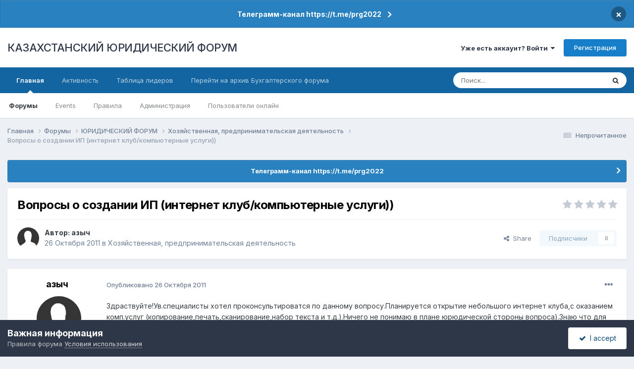

--- FILE ---
content_type: text/html;charset=UTF-8
request_url: https://forum.zakon.kz/topic/142448-%D0%B2%D0%BE%D0%BF%D1%80%D0%BE%D1%81%D1%8B-%D0%BE-%D1%81%D0%BE%D0%B7%D0%B4%D0%B0%D0%BD%D0%B8%D0%B8-%D0%B8%D0%BF-%D0%B8%D0%BD%D1%82%D0%B5%D1%80%D0%BD%D0%B5%D1%82-%D0%BA%D0%BB%D1%83%D0%B1%D0%BA%D0%BE%D0%BC%D0%BF%D1%8C%D1%8E%D1%82%D0%B5%D1%80%D0%BD%D1%8B%D0%B5-%D1%83%D1%81%D0%BB%D1%83%D0%B3%D0%B8/
body_size: 18716
content:
<!DOCTYPE html>
<html lang="ru-RU" dir="ltr">
	<head>
		<title>Вопросы о создании ИП (интернет клуб/компьютерные услуги)) - Хозяйственная, предпринимательская деятельность - КАЗАХСТАНСКИЙ ЮРИДИЧЕСКИЙ ФОРУМ</title>
		
			<script>
  (function(i,s,o,g,r,a,m){i['GoogleAnalyticsObject']=r;i[r]=i[r]||function(){
  (i[r].q=i[r].q||[]).push(arguments)},i[r].l=1*new Date();a=s.createElement(o),
  m=s.getElementsByTagName(o)[0];a.async=1;a.src=g;m.parentNode.insertBefore(a,m)
  })(window,document,'script','//www.google-analytics.com/analytics.js','ga');

  ga('create', 'UA-19108819-2', 'auto');
  ga('send', 'pageview');

</script>
<!-- Yandex.Metrika counter -->
<script type="text/javascript">
    (function (d, w, c) {
        (w[c] = w[c] || []).push(function() {
            try {
                w.yaCounter627111 = new Ya.Metrika({
                    id:627111,
                    clickmap:true,
                    trackLinks:true,
                    accurateTrackBounce:true,
                    webvisor:true
                });
            } catch(e) { }
        });

        var n = d.getElementsByTagName("script")[0],
            s = d.createElement("script"),
            f = function () { n.parentNode.insertBefore(s, n); };
        s.type = "text/javascript";
        s.async = true;
        s.src = "https://mc.yandex.ru/metrika/watch.js";

        if (w.opera == "[object Opera]") {
            d.addEventListener("DOMContentLoaded", f, false);
        } else { f(); }
    })(document, window, "yandex_metrika_callbacks");
</script>
<noscript><div><img src="https://mc.yandex.ru/watch/627111" style="position:absolute; left:-9999px;" alt="" /></div></noscript>
<!-- /Yandex.Metrika counter -->
  
  <!-- Start Alexa Certify Javascript -->
<script type="text/javascript">
_atrk_opts = { atrk_acct:"AuXku1ah9W20em", domain:"zakon.kz",dynamic: true};
(function() { var as = document.createElement('script'); as.type = 'text/javascript'; as.async = true; as.src = "https://certify-js.alexametrics.com/atrk.js"; var s = document.getElementsByTagName('script')[0];s.parentNode.insertBefore(as, s); })();
</script>
<noscript><img src="https://certify.alexametrics.com/atrk.gif?account=AuXku1ah9W20em" style="display:none" height="1" width="1" alt="" /></noscript>
<!-- End Alexa Certify Javascript -->  
		
		<!--[if lt IE 9]>
			
		    <script src="//forum.zakon.kz/applications/core/interface/html5shiv/html5shiv.js"></script>
		<![endif]-->
		

	<meta name="viewport" content="width=device-width, initial-scale=1">


	
	


	<meta name="twitter:card" content="summary" />




	
		
			
				<meta property="og:title" content="Вопросы о создании ИП (интернет клуб/компьютерные услуги))">
			
		
	

	
		
			
				<meta property="og:type" content="website">
			
		
	

	
		
			
				<meta property="og:url" content="https://forum.zakon.kz/topic/142448-%D0%B2%D0%BE%D0%BF%D1%80%D0%BE%D1%81%D1%8B-%D0%BE-%D1%81%D0%BE%D0%B7%D0%B4%D0%B0%D0%BD%D0%B8%D0%B8-%D0%B8%D0%BF-%D0%B8%D0%BD%D1%82%D0%B5%D1%80%D0%BD%D0%B5%D1%82-%D0%BA%D0%BB%D1%83%D0%B1%D0%BA%D0%BE%D0%BC%D0%BF%D1%8C%D1%8E%D1%82%D0%B5%D1%80%D0%BD%D1%8B%D0%B5-%D1%83%D1%81%D0%BB%D1%83%D0%B3%D0%B8/">
			
		
	

	
		
			
				<meta name="description" content="Здраствуйте!Ув.специалисты хотел проконсультироватся по данному вопросу.Планируется открытие небольшого интернет клуба,с оказанием комп.услуг (копирование,печать,сканирование,набор текста и т.д.).Ничего не понимаю в плане юрюдической стороны вопроса).Знаю что для начала необходимо зарегица в НК к...">
			
		
	

	
		
			
				<meta property="og:description" content="Здраствуйте!Ув.специалисты хотел проконсультироватся по данному вопросу.Планируется открытие небольшого интернет клуба,с оказанием комп.услуг (копирование,печать,сканирование,набор текста и т.д.).Ничего не понимаю в плане юрюдической стороны вопроса).Знаю что для начала необходимо зарегица в НК к...">
			
		
	

	
		
			
				<meta property="og:updated_time" content="2011-10-26T11:04:54Z">
			
		
	

	
		
			
				<meta property="og:site_name" content="КАЗАХСТАНСКИЙ ЮРИДИЧЕСКИЙ ФОРУМ">
			
		
	

	
		
			
				<meta property="og:locale" content="ru_RU">
			
		
	


	
		<link rel="canonical" href="https://forum.zakon.kz/topic/142448-%D0%B2%D0%BE%D0%BF%D1%80%D0%BE%D1%81%D1%8B-%D0%BE-%D1%81%D0%BE%D0%B7%D0%B4%D0%B0%D0%BD%D0%B8%D0%B8-%D0%B8%D0%BF-%D0%B8%D0%BD%D1%82%D0%B5%D1%80%D0%BD%D0%B5%D1%82-%D0%BA%D0%BB%D1%83%D0%B1%D0%BA%D0%BE%D0%BC%D0%BF%D1%8C%D1%8E%D1%82%D0%B5%D1%80%D0%BD%D1%8B%D0%B5-%D1%83%D1%81%D0%BB%D1%83%D0%B3%D0%B8/" />
	





<link rel="manifest" href="https://forum.zakon.kz/manifest.webmanifest/">
<meta name="msapplication-config" content="https://forum.zakon.kz/browserconfig.xml/">
<meta name="msapplication-starturl" content="/">
<meta name="application-name" content="КАЗАХСТАНСКИЙ ЮРИДИЧЕСКИЙ ФОРУМ">
<meta name="apple-mobile-web-app-title" content="КАЗАХСТАНСКИЙ ЮРИДИЧЕСКИЙ ФОРУМ">

	<meta name="theme-color" content="#ffffff">










<link rel="preload" href="//forum.zakon.kz/applications/core/interface/font/fontawesome-webfont.woff2?v=4.7.0" as="font" crossorigin="anonymous">
		


	<link rel="preconnect" href="https://fonts.googleapis.com">
	<link rel="preconnect" href="https://fonts.gstatic.com" crossorigin>
	
		<link href="https://fonts.googleapis.com/css2?family=Inter:wght@300;400;500;600;700&display=swap" rel="stylesheet">
	



	<link rel='stylesheet' href='https://forum.zakon.kz/uploads/css_built_27/341e4a57816af3ba440d891ca87450ff_framework.css?v=2436950b881764676504' media='all'>

	<link rel='stylesheet' href='https://forum.zakon.kz/uploads/css_built_27/05e81b71abe4f22d6eb8d1a929494829_responsive.css?v=2436950b881764676504' media='all'>

	<link rel='stylesheet' href='https://forum.zakon.kz/uploads/css_built_27/20446cf2d164adcc029377cb04d43d17_flags.css?v=2436950b881764676504' media='all'>

	<link rel='stylesheet' href='https://forum.zakon.kz/uploads/css_built_27/90eb5adf50a8c640f633d47fd7eb1778_core.css?v=2436950b881764676504' media='all'>

	<link rel='stylesheet' href='https://forum.zakon.kz/uploads/css_built_27/5a0da001ccc2200dc5625c3f3934497d_core_responsive.css?v=2436950b881764676504' media='all'>

	<link rel='stylesheet' href='https://forum.zakon.kz/uploads/css_built_27/62e269ced0fdab7e30e026f1d30ae516_forums.css?v=2436950b881764676504' media='all'>

	<link rel='stylesheet' href='https://forum.zakon.kz/uploads/css_built_27/76e62c573090645fb99a15a363d8620e_forums_responsive.css?v=2436950b881764676504' media='all'>

	<link rel='stylesheet' href='https://forum.zakon.kz/uploads/css_built_27/ebdea0c6a7dab6d37900b9190d3ac77b_topics.css?v=2436950b881764676504' media='all'>

	<link rel='stylesheet' href='https://forum.zakon.kz/uploads/css_built_27/51a672ecd6862df2c2f1969522683ee9_calendar.css?v=2436950b881764676504' media='all'>





<link rel='stylesheet' href='https://forum.zakon.kz/uploads/css_built_27/258adbb6e4f3e83cd3b355f84e3fa002_custom.css?v=2436950b881764676504' media='all'>




		
		

 		<script async src="https://yastatic.net/pcode/adfox/header-bidding.js"></script>
<script>
var adfoxBiddersMap = {
    "myTarget": "1345704"
};
var adUnits = [
    {
        "code": "adfox_159308664714548956",
        "bids": [
            {
                "bidder": "myTarget",
                "params": {
                    "placementId": "822173"
                }
            }
        ]
    },
	{
        "code": "adfox_159308667942931425",
        "bids": [
            {
                "bidder": "myTarget",
                "params": {
                    "placementId": "822175"
                }
            }
        ]
    },
    {
        "code": "adfox_15930866913429771",
        "bids": [
            {
                "bidder": "myTarget",
                "params": {
                    "placementId": "822177"
                }
            }
        ]
    },
    {
        "code": "adfox_159308793147942881",
        "bids": [
            {
                "bidder": "myTarget",
                "params": {
                    "placementId": "822226"
                }
            }
        ]
    },
	{
        "code": "adfox_159308794397289246",
        "bids": [
            {
                "bidder": "myTarget",
                "params": {
                    "placementId": "822228"
                }
            }
        ]
    },
    {
        "code": "adfox_159308795662611376",
        "bids": [
            {
                "bidder": "myTarget",
                "params": {
                    "placementId": "822230"
                }
            }
        ]
    }
];
var userTimeout = 500;
window.YaHeaderBiddingSettings = {
    biddersMap: adfoxBiddersMap,
    adUnits: adUnits,
    timeout: userTimeout
};
</script>
<!--AD-->
<script src="https://yastatic.net/pcode/adfox/loader.js" crossorigin="anonymous" async></script>
<script>window.yaContextCb = window.yaContextCb || []</script>
<script src="https://yandex.ru/ads/system/context.js" async></script>
	</head>
	<body class='ipsApp ipsApp_front ipsJS_none ipsClearfix' data-controller='core.front.core.app' data-message="" data-pageApp='forums' data-pageLocation='front' data-pageModule='forums' data-pageController='topic'>
	<!--LiveInternet counterr--><!--/LiveInternet-->
      <a href='#elContent' class='ipsHide' title='Перейти к основному контенту на странице' accesskey='m'>Перейти к контенту</a>
		
		<div id='ipsLayout_header' class='ipsClearfix'>
			



<div class='cAnnouncements' data-controller="core.front.core.announcementBanner" >
	
	<div class='cAnnouncementPageTop ipsJS_hide ipsAnnouncement ipsMessage_information' data-announcementId="26">
        
        <a href='https://forum.zakon.kz/announcement/26-%D1%82%D0%B5%D0%BB%D0%B5%D0%B3%D1%80%D0%B0%D0%BC%D0%BC-%D0%BA%D0%B0%D0%BD%D0%B0%D0%BB-httpstmeprg2022/' data-ipsDialog data-ipsDialog-title="Телеграмм-канал https://t.me/prg2022">Телеграмм-канал https://t.me/prg2022</a>
        

		<a href='#' data-role="dismissAnnouncement">×</a>
	</div>
	
</div>



			
			
<ul id='elMobileNav' class='ipsList_inline ipsResponsive_hideDesktop ipsResponsive_block' data-controller='core.front.core.mobileNav'>
	
		
			
			
				
				
			
				
				
			
				
					<li id='elMobileBreadcrumb'>
						<a href='https://forum.zakon.kz/forum/92-%D1%85%D0%BE%D0%B7%D1%8F%D0%B9%D1%81%D1%82%D0%B2%D0%B5%D0%BD%D0%BD%D0%B0%D1%8F-%D0%BF%D1%80%D0%B5%D0%B4%D0%BF%D1%80%D0%B8%D0%BD%D0%B8%D0%BC%D0%B0%D1%82%D0%B5%D0%BB%D1%8C%D1%81%D0%BA%D0%B0%D1%8F-%D0%B4%D0%B5%D1%8F%D1%82%D0%B5%D0%BB%D1%8C%D0%BD%D0%BE%D1%81%D1%82%D1%8C/'>
							<span>Хозяйственная, предпринимательская деятельность</span>
						</a>
					</li>
				
				
			
				
				
			
		
	
	
	
	<li >
		<a data-action="defaultStream" class='ipsType_light'  href='https://forum.zakon.kz/discover/unread/'><i class='icon-newspaper'></i></a>
	</li>

	
		<li class='ipsJS_show'>
			<a href='https://forum.zakon.kz/search/'><i class='fa fa-search'></i></a>
		</li>
	
	<li data-ipsDrawer data-ipsDrawer-drawerElem='#elMobileDrawer'>
		<a href='#'>
			
			
				
			
			
			
			<i class='fa fa-navicon'></i>
		</a>
	</li>
</ul>
			<header>
				<div class='ipsLayout_container'>
					

<a href='https://forum.zakon.kz/' id='elSiteTitle' accesskey='1'>КАЗАХСТАНСКИЙ ЮРИДИЧЕСКИЙ ФОРУМ</a>

					

	<ul id='elUserNav' class='ipsList_inline cSignedOut ipsResponsive_showDesktop'>
		
        
		
        
        
            
            <li id='elSignInLink'>
                <a href='https://forum.zakon.kz/login/' data-ipsMenu-closeOnClick="false" data-ipsMenu id='elUserSignIn'>
                    Уже есть аккаунт? Войти &nbsp;<i class='fa fa-caret-down'></i>
                </a>
                
<div id='elUserSignIn_menu' class='ipsMenu ipsMenu_auto ipsHide'>
	<form accept-charset='utf-8' method='post' action='https://forum.zakon.kz/login/'>
		<input type="hidden" name="csrfKey" value="122646b80200c291534f386adcb2ab3b">
		<input type="hidden" name="ref" value="[base64]">
		<div data-role="loginForm">
			
			
			
				<div class='ipsColumns ipsColumns_noSpacing'>
					<div class='ipsColumn ipsColumn_wide' id='elUserSignIn_internal'>
						
<div class="ipsPad ipsForm ipsForm_vertical">
	<h4 class="ipsType_sectionHead">Войти</h4>
	<br><br>
	<ul class='ipsList_reset'>
		<li class="ipsFieldRow ipsFieldRow_noLabel ipsFieldRow_fullWidth">
			
			
				<input type="text" placeholder="Имя пользователя" name="auth" autocomplete="username">
			
		</li>
		<li class="ipsFieldRow ipsFieldRow_noLabel ipsFieldRow_fullWidth">
			<input type="password" placeholder="Пароль" name="password" autocomplete="current-password">
		</li>
		<li class="ipsFieldRow ipsFieldRow_checkbox ipsClearfix">
			<span class="ipsCustomInput">
				<input type="checkbox" name="remember_me" id="remember_me_checkbox" value="1" checked aria-checked="true">
				<span></span>
			</span>
			<div class="ipsFieldRow_content">
				<label class="ipsFieldRow_label" for="remember_me_checkbox">Запомнить меня</label>
				<span class="ipsFieldRow_desc">Не рекомендовано на общедоступных компьютерах</span>
			</div>
		</li>
		<li class="ipsFieldRow ipsFieldRow_fullWidth">
			<button type="submit" name="_processLogin" value="usernamepassword" class="ipsButton ipsButton_primary ipsButton_small" id="elSignIn_submit">Войти</button>
			
				<p class="ipsType_right ipsType_small">
					
						<a href='https://forum.zakon.kz/lostpassword/' data-ipsDialog data-ipsDialog-title='Забыли пароль?'>
					
					Забыли пароль?</a>
				</p>
			
		</li>
	</ul>
</div>
					</div>
					<div class='ipsColumn ipsColumn_wide'>
						<div class='ipsPadding' id='elUserSignIn_external'>
							<div class='ipsAreaBackground_light ipsPadding:half'>
								
									<p class='ipsType_reset ipsType_small ipsType_center'><strong>Или авторизуйтесь через один из этих сервисов</strong></p>
								
								
									<div class='ipsType_center ipsMargin_top:half'>
										

<button type="submit" name="_processLogin" value="2" class='ipsButton ipsButton_verySmall ipsButton_fullWidth ipsSocial ipsSocial_facebook' style="background-color: #3a579a">
	
		<span class='ipsSocial_icon'>
			
				<i class='fa fa-facebook-official'></i>
			
		</span>
		<span class='ipsSocial_text'>Войти через Facebook</span>
	
</button>
									</div>
								
									<div class='ipsType_center ipsMargin_top:half'>
										

<button type="submit" name="_processLogin" value="9" class='ipsButton ipsButton_verySmall ipsButton_fullWidth ipsSocial ipsSocial_twitter' style="background-color: #000000">
	
		<span class='ipsSocial_icon'>
			
				<i class='fa fa-twitter'></i>
			
		</span>
		<span class='ipsSocial_text'>Войти через Twitter</span>
	
</button>
									</div>
								
							</div>
						</div>
					</div>
				</div>
			
		</div>
	</form>
</div>
            </li>
            
        
		
			<li>
				
					<a href='https://forum.zakon.kz/register/' data-ipsDialog data-ipsDialog-size='narrow' data-ipsDialog-title='Регистрация' id='elRegisterButton' class='ipsButton ipsButton_normal ipsButton_primary'>Регистрация</a>
				
			</li>
		
	</ul>

				</div>
			</header>
			

	<nav data-controller='core.front.core.navBar' class=' ipsResponsive_showDesktop'>
		<div class='ipsNavBar_primary ipsLayout_container '>
			<ul data-role="primaryNavBar" class='ipsClearfix'>
				


	
		
		
			
		
		<li class='ipsNavBar_active' data-active id='elNavSecondary_1' data-role="navBarItem" data-navApp="core" data-navExt="CustomItem">
			
			
				<a href="https://forum.zakon.kz"  data-navItem-id="1" data-navDefault>
					Главная<span class='ipsNavBar_active__identifier'></span>
				</a>
			
			
				<ul class='ipsNavBar_secondary ' data-role='secondaryNavBar'>
					


	
		
		
			
		
		<li class='ipsNavBar_active' data-active id='elNavSecondary_8' data-role="navBarItem" data-navApp="forums" data-navExt="Forums">
			
			
				<a href="https://forum.zakon.kz"  data-navItem-id="8" data-navDefault>
					Форумы<span class='ipsNavBar_active__identifier'></span>
				</a>
			
			
		</li>
	
	

	
		
		
		<li  id='elNavSecondary_9' data-role="navBarItem" data-navApp="calendar" data-navExt="Calendar">
			
			
				<a href="https://forum.zakon.kz/calendar/"  data-navItem-id="9" >
					Events<span class='ipsNavBar_active__identifier'></span>
				</a>
			
			
		</li>
	
	

	
		
		
		<li  id='elNavSecondary_10' data-role="navBarItem" data-navApp="core" data-navExt="CustomItem">
			
			
				<a href="https://forum.zakon.kz/topic/5923-%D0%BF%D1%80%D0%B0%D0%B2%D0%B8%D0%BB%D0%B0-%D1%84%D0%BE%D1%80%D1%83%D0%BC%D0%B0/"  data-navItem-id="10" >
					Правила<span class='ipsNavBar_active__identifier'></span>
				</a>
			
			
		</li>
	
	

	
		
		
		<li  id='elNavSecondary_11' data-role="navBarItem" data-navApp="core" data-navExt="StaffDirectory">
			
			
				<a href="https://forum.zakon.kz/staff/"  data-navItem-id="11" >
					Администрация<span class='ipsNavBar_active__identifier'></span>
				</a>
			
			
		</li>
	
	

	
		
		
		<li  id='elNavSecondary_12' data-role="navBarItem" data-navApp="core" data-navExt="OnlineUsers">
			
			
				<a href="https://forum.zakon.kz/online/"  data-navItem-id="12" >
					Пользователи онлайн<span class='ipsNavBar_active__identifier'></span>
				</a>
			
			
		</li>
	
	

					<li class='ipsHide' id='elNavigationMore_1' data-role='navMore'>
						<a href='#' data-ipsMenu data-ipsMenu-appendTo='#elNavigationMore_1' id='elNavigationMore_1_dropdown'>Больше <i class='fa fa-caret-down'></i></a>
						<ul class='ipsHide ipsMenu ipsMenu_auto' id='elNavigationMore_1_dropdown_menu' data-role='moreDropdown'></ul>
					</li>
				</ul>
			
		</li>
	
	

	
		
		
		<li  id='elNavSecondary_2' data-role="navBarItem" data-navApp="core" data-navExt="CustomItem">
			
			
				<a href="https://forum.zakon.kz/discover/"  data-navItem-id="2" >
					Активность<span class='ipsNavBar_active__identifier'></span>
				</a>
			
			
				<ul class='ipsNavBar_secondary ipsHide' data-role='secondaryNavBar'>
					


	
		
		
		<li  id='elNavSecondary_3' data-role="navBarItem" data-navApp="core" data-navExt="AllActivity">
			
			
				<a href="https://forum.zakon.kz/discover/"  data-navItem-id="3" >
					Вся активность<span class='ipsNavBar_active__identifier'></span>
				</a>
			
			
		</li>
	
	

	
		
		
		<li  id='elNavSecondary_4' data-role="navBarItem" data-navApp="core" data-navExt="YourActivityStreams">
			
			
				<a href="#" id="elNavigation_4" data-ipsMenu data-ipsMenu-appendTo='#elNavSecondary_2' data-ipsMenu-activeClass='ipsNavActive_menu' data-navItem-id="4" >
					Мои ленты активности <i class="fa fa-caret-down"></i><span class='ipsNavBar_active__identifier'></span>
				</a>
				<ul id="elNavigation_4_menu" class="ipsMenu ipsMenu_auto ipsHide">
					

	
		
			<li class='ipsMenu_item' data-streamid='17'>
				<a href='https://forum.zakon.kz/discover/17/' >
					stream_title_17
				</a>
			</li>
		
	

	
		
			<li class='ipsMenu_item' data-streamid='1'>
				<a href='https://forum.zakon.kz/discover/unread/' >
					Непрочитанное
				</a>
			</li>
		
	

	
		
			<li class='ipsMenu_item' data-streamid='19'>
				<a href='https://forum.zakon.kz/discover/19/' >
					stream_title_19
				</a>
			</li>
		
	

				</ul>
			
			
		</li>
	
	

	
	

	
	

	
		
		
		<li  id='elNavSecondary_7' data-role="navBarItem" data-navApp="core" data-navExt="Search">
			
			
				<a href="https://forum.zakon.kz/search/"  data-navItem-id="7" >
					Поиск<span class='ipsNavBar_active__identifier'></span>
				</a>
			
			
		</li>
	
	

					<li class='ipsHide' id='elNavigationMore_2' data-role='navMore'>
						<a href='#' data-ipsMenu data-ipsMenu-appendTo='#elNavigationMore_2' id='elNavigationMore_2_dropdown'>Больше <i class='fa fa-caret-down'></i></a>
						<ul class='ipsHide ipsMenu ipsMenu_auto' id='elNavigationMore_2_dropdown_menu' data-role='moreDropdown'></ul>
					</li>
				</ul>
			
		</li>
	
	

	
		
		
		<li  id='elNavSecondary_13' data-role="navBarItem" data-navApp="core" data-navExt="Leaderboard">
			
			
				<a href="https://forum.zakon.kz/leaderboard/"  data-navItem-id="13" >
					Таблица лидеров<span class='ipsNavBar_active__identifier'></span>
				</a>
			
			
		</li>
	
	

	
		
		
		<li  id='elNavSecondary_14' data-role="navBarItem" data-navApp="core" data-navExt="CustomItem">
			
			
				<a href="http://buhforum.zakon.kz" target='_blank' rel="noopener" data-navItem-id="14" >
					Перейти на архив Бухгалтерского форума<span class='ipsNavBar_active__identifier'></span>
				</a>
			
			
		</li>
	
	

	
	

	
	

				<li class='ipsHide' id='elNavigationMore' data-role='navMore'>
					<a href='#' data-ipsMenu data-ipsMenu-appendTo='#elNavigationMore' id='elNavigationMore_dropdown'>Больше</a>
					<ul class='ipsNavBar_secondary ipsHide' data-role='secondaryNavBar'>
						<li class='ipsHide' id='elNavigationMore_more' data-role='navMore'>
							<a href='#' data-ipsMenu data-ipsMenu-appendTo='#elNavigationMore_more' id='elNavigationMore_more_dropdown'>Больше <i class='fa fa-caret-down'></i></a>
							<ul class='ipsHide ipsMenu ipsMenu_auto' id='elNavigationMore_more_dropdown_menu' data-role='moreDropdown'></ul>
						</li>
					</ul>
				</li>
			</ul>
			

	<div id="elSearchWrapper">
		<div id='elSearch' data-controller="core.front.core.quickSearch">
			<form accept-charset='utf-8' action='//forum.zakon.kz/search/?do=quicksearch' method='post'>
                <input type='search' id='elSearchField' placeholder='Поиск...' name='q' autocomplete='off' aria-label='Поиск'>
                <details class='cSearchFilter'>
                    <summary class='cSearchFilter__text'></summary>
                    <ul class='cSearchFilter__menu'>
                        
                        <li><label><input type="radio" name="type" value="all" ><span class='cSearchFilter__menuText'>Везде</span></label></li>
                        
                            
                                <li><label><input type="radio" name="type" value='contextual_{&quot;type&quot;:&quot;forums_topic&quot;,&quot;nodes&quot;:92}' checked><span class='cSearchFilter__menuText'>В этом форуме</span></label></li>
                            
                                <li><label><input type="radio" name="type" value='contextual_{&quot;type&quot;:&quot;forums_topic&quot;,&quot;item&quot;:142448}' checked><span class='cSearchFilter__menuText'>В этой теме</span></label></li>
                            
                        
                        
                            <li><label><input type="radio" name="type" value="core_statuses_status"><span class='cSearchFilter__menuText'>Статусы</span></label></li>
                        
                            <li><label><input type="radio" name="type" value="forums_topic"><span class='cSearchFilter__menuText'>Темы</span></label></li>
                        
                            <li><label><input type="radio" name="type" value="calendar_event"><span class='cSearchFilter__menuText'>Events</span></label></li>
                        
                            <li><label><input type="radio" name="type" value="core_members"><span class='cSearchFilter__menuText'>Пользователи</span></label></li>
                        
                    </ul>
                </details>
				<button class='cSearchSubmit' type="submit" aria-label='Поиск'><i class="fa fa-search"></i></button>
			</form>
		</div>
	</div>

		</div>
	</nav>

		</div>
		<main id='ipsLayout_body' class='ipsLayout_container'>
			<div id='ipsLayout_contentArea'>
				<div id='ipsLayout_contentWrapper'>
					
<nav class='ipsBreadcrumb ipsBreadcrumb_top ipsFaded_withHover'>
	

	<ul class='ipsList_inline ipsPos_right'>
		
		<li >
			<a data-action="defaultStream" class='ipsType_light '  href='https://forum.zakon.kz/discover/unread/'><i class="fa fa-newspaper-o" aria-hidden="true"></i> <span>Непрочитанное</span></a>
		</li>
		
	</ul>

	<ul data-role="breadcrumbList">
		<li>
			<a title="Главная" href='https://forum.zakon.kz/'>
				<span>Главная <i class='fa fa-angle-right'></i></span>
			</a>
		</li>
		
		
			<li>
				
					<a href='https://forum.zakon.kz'>
						<span>Форумы <i class='fa fa-angle-right' aria-hidden="true"></i></span>
					</a>
				
			</li>
		
			<li>
				
					<a href='https://forum.zakon.kz/forum/3-%D1%8E%D1%80%D0%B8%D0%B4%D0%B8%D1%87%D0%B5%D1%81%D0%BA%D0%B8%D0%B9-%D1%84%D0%BE%D1%80%D1%83%D0%BC/'>
						<span>ЮРИДИЧЕСКИЙ ФОРУМ <i class='fa fa-angle-right' aria-hidden="true"></i></span>
					</a>
				
			</li>
		
			<li>
				
					<a href='https://forum.zakon.kz/forum/92-%D1%85%D0%BE%D0%B7%D1%8F%D0%B9%D1%81%D1%82%D0%B2%D0%B5%D0%BD%D0%BD%D0%B0%D1%8F-%D0%BF%D1%80%D0%B5%D0%B4%D0%BF%D1%80%D0%B8%D0%BD%D0%B8%D0%BC%D0%B0%D1%82%D0%B5%D0%BB%D1%8C%D1%81%D0%BA%D0%B0%D1%8F-%D0%B4%D0%B5%D1%8F%D1%82%D0%B5%D0%BB%D1%8C%D0%BD%D0%BE%D1%81%D1%82%D1%8C/'>
						<span>Хозяйственная, предпринимательская деятельность <i class='fa fa-angle-right' aria-hidden="true"></i></span>
					</a>
				
			</li>
		
			<li>
				
					Вопросы о создании ИП (интернет клуб/компьютерные услуги))
				
			</li>
		
	</ul>
</nav>
					
                 	 <div class="ipsResponsive_hideDesktop"><!--Расположение: Forum Top-->
<div id="adfox_162978031270243319"></div>
<script>
    window.yaContextCb.push(()=>{
        Ya.adfoxCode.createAdaptive({
            ownerId: 338955,
        containerId: 'adfox_162978031270243319',
            params: {
                p1: 'cldhb',
            p2: 'gwfx'
            }
        }, ['desktop', 'tablet', 'phone'], {
            tabletWidth: 830,
            phoneWidth: 480,
            isAutoReloads: false
        })
    })
</script></div>
					<div class="ipsResponsive_hidePhone"><div id="adfox_162978042653632402"></div>
<script>
    window.yaContextCb.push(()=>{
        Ya.adfoxCode.createAdaptive({
            ownerId: 338955,
        containerId: 'adfox_162978042653632402',
            params: {
                p1: 'cldgx',
            p2: 'gwfw'
            }
        }, ['desktop', 'tablet'], {
            tabletWidth: 830,
            phoneWidth: 480,
            isAutoReloads: false
        })
    })
</script></div>
					<div id='ipsLayout_mainArea'>
						<a id='elContent'></a>
						
						
						
						

	


	<div class='cAnnouncementsContent'>
		
		<div class='cAnnouncementContentTop ipsAnnouncement ipsMessage_information ipsType_center'>
            
			<a href='https://forum.zakon.kz/announcement/26-%D1%82%D0%B5%D0%BB%D0%B5%D0%B3%D1%80%D0%B0%D0%BC%D0%BC-%D0%BA%D0%B0%D0%BD%D0%B0%D0%BB-httpstmeprg2022/' data-ipsDialog data-ipsDialog-title="Телеграмм-канал https://t.me/prg2022">Телеграмм-канал https://t.me/prg2022</a>
            
		</div>
		
	</div>



						



<div class='ipsPageHeader ipsResponsive_pull ipsBox ipsPadding sm:ipsPadding:half ipsMargin_bottom'>
		
	
	<div class='ipsFlex ipsFlex-ai:center ipsFlex-fw:wrap ipsGap:4'>
		<div class='ipsFlex-flex:11'>
			<h1 class='ipsType_pageTitle ipsContained_container'>
				

				
				
					<span class='ipsType_break ipsContained'>
						<span>Вопросы о создании ИП (интернет клуб/компьютерные услуги))</span>
					</span>
				
			</h1>
			
			
		</div>
		
			<div class='ipsFlex-flex:00 ipsType_light'>
				
				
<div  class='ipsClearfix ipsRating  ipsRating_veryLarge'>
	
	<ul class='ipsRating_collective'>
		
			
				<li class='ipsRating_off'>
					<i class='fa fa-star'></i>
				</li>
			
		
			
				<li class='ipsRating_off'>
					<i class='fa fa-star'></i>
				</li>
			
		
			
				<li class='ipsRating_off'>
					<i class='fa fa-star'></i>
				</li>
			
		
			
				<li class='ipsRating_off'>
					<i class='fa fa-star'></i>
				</li>
			
		
			
				<li class='ipsRating_off'>
					<i class='fa fa-star'></i>
				</li>
			
		
	</ul>
</div>
			</div>
		
	</div>
	<hr class='ipsHr'>
	<div class='ipsPageHeader__meta ipsFlex ipsFlex-jc:between ipsFlex-ai:center ipsFlex-fw:wrap ipsGap:3'>
		<div class='ipsFlex-flex:11'>
			<div class='ipsPhotoPanel ipsPhotoPanel_mini ipsPhotoPanel_notPhone ipsClearfix'>
				


	<a href="https://forum.zakon.kz/profile/97740-%D0%B0%D0%B7%D1%8B%D1%87/" rel="nofollow" data-ipsHover data-ipsHover-width="370" data-ipsHover-target="https://forum.zakon.kz/profile/97740-%D0%B0%D0%B7%D1%8B%D1%87/?do=hovercard" class="ipsUserPhoto ipsUserPhoto_mini" title="Перейти в профиль пользователя азыч">
		<img src='https://forum.zakon.kz/uploads/set_resources_27/84c1e40ea0e759e3f1505eb1788ddf3c_default_photo.png' alt='азыч' loading="lazy">
	</a>

				<div>
					<p class='ipsType_reset ipsType_blendLinks'>
						<span class='ipsType_normal'>
						
							<strong>Автор: 


<a href='https://forum.zakon.kz/profile/97740-%D0%B0%D0%B7%D1%8B%D1%87/' rel="nofollow" data-ipsHover data-ipsHover-width='370' data-ipsHover-target='https://forum.zakon.kz/profile/97740-%D0%B0%D0%B7%D1%8B%D1%87/?do=hovercard&amp;referrer=https%253A%252F%252Fforum.zakon.kz%252Ftopic%252F142448-%2525D0%2525B2%2525D0%2525BE%2525D0%2525BF%2525D1%252580%2525D0%2525BE%2525D1%252581%2525D1%25258B-%2525D0%2525BE-%2525D1%252581%2525D0%2525BE%2525D0%2525B7%2525D0%2525B4%2525D0%2525B0%2525D0%2525BD%2525D0%2525B8%2525D0%2525B8-%2525D0%2525B8%2525D0%2525BF-%2525D0%2525B8%2525D0%2525BD%2525D1%252582%2525D0%2525B5%2525D1%252580%2525D0%2525BD%2525D0%2525B5%2525D1%252582-%2525D0%2525BA%2525D0%2525BB%2525D1%252583%2525D0%2525B1%2525D0%2525BA%2525D0%2525BE%2525D0%2525BC%2525D0%2525BF%2525D1%25258C%2525D1%25258E%2525D1%252582%2525D0%2525B5%2525D1%252580%2525D0%2525BD%2525D1%25258B%2525D0%2525B5-%2525D1%252583%2525D1%252581%2525D0%2525BB%2525D1%252583%2525D0%2525B3%2525D0%2525B8%252F' title="Перейти в профиль пользователя азыч" class="ipsType_break">азыч</a></strong><br />
							<span class='ipsType_light'><time datetime='2011-10-26T06:32:08Z' title='10/26/11 06:32' data-short='14 г'>26 Октября 2011</time> в <a href="https://forum.zakon.kz/forum/92-%D1%85%D0%BE%D0%B7%D1%8F%D0%B9%D1%81%D1%82%D0%B2%D0%B5%D0%BD%D0%BD%D0%B0%D1%8F-%D0%BF%D1%80%D0%B5%D0%B4%D0%BF%D1%80%D0%B8%D0%BD%D0%B8%D0%BC%D0%B0%D1%82%D0%B5%D0%BB%D1%8C%D1%81%D0%BA%D0%B0%D1%8F-%D0%B4%D0%B5%D1%8F%D1%82%D0%B5%D0%BB%D1%8C%D0%BD%D0%BE%D1%81%D1%82%D1%8C/">Хозяйственная, предпринимательская деятельность</a></span>
						
						</span>
					</p>
				</div>
			</div>
		</div>
		
			<div class='ipsFlex-flex:01 ipsResponsive_hidePhone'>
				<div class='ipsShareLinks'>
					
						


    <a href='#elShareItem_207844880_menu' id='elShareItem_207844880' data-ipsMenu class='ipsShareButton ipsButton ipsButton_verySmall ipsButton_link ipsButton_link--light'>
        <span><i class='fa fa-share-alt'></i></span> &nbsp;Share
    </a>

    <div class='ipsPadding ipsMenu ipsMenu_normal ipsHide' id='elShareItem_207844880_menu' data-controller="core.front.core.sharelink">
        
        
        <span data-ipsCopy data-ipsCopy-flashmessage>
            <a href="https://forum.zakon.kz/topic/142448-%D0%B2%D0%BE%D0%BF%D1%80%D0%BE%D1%81%D1%8B-%D0%BE-%D1%81%D0%BE%D0%B7%D0%B4%D0%B0%D0%BD%D0%B8%D0%B8-%D0%B8%D0%BF-%D0%B8%D0%BD%D1%82%D0%B5%D1%80%D0%BD%D0%B5%D1%82-%D0%BA%D0%BB%D1%83%D0%B1%D0%BA%D0%BE%D0%BC%D0%BF%D1%8C%D1%8E%D1%82%D0%B5%D1%80%D0%BD%D1%8B%D0%B5-%D1%83%D1%81%D0%BB%D1%83%D0%B3%D0%B8/" class="ipsButton ipsButton_light ipsButton_small ipsButton_fullWidth" data-role="copyButton" data-clipboard-text="https://forum.zakon.kz/topic/142448-%D0%B2%D0%BE%D0%BF%D1%80%D0%BE%D1%81%D1%8B-%D0%BE-%D1%81%D0%BE%D0%B7%D0%B4%D0%B0%D0%BD%D0%B8%D0%B8-%D0%B8%D0%BF-%D0%B8%D0%BD%D1%82%D0%B5%D1%80%D0%BD%D0%B5%D1%82-%D0%BA%D0%BB%D1%83%D0%B1%D0%BA%D0%BE%D0%BC%D0%BF%D1%8C%D1%8E%D1%82%D0%B5%D1%80%D0%BD%D1%8B%D0%B5-%D1%83%D1%81%D0%BB%D1%83%D0%B3%D0%B8/" data-ipstooltip title='Copy Link to Clipboard'><i class="fa fa-clone"></i> https://forum.zakon.kz/topic/142448-%D0%B2%D0%BE%D0%BF%D1%80%D0%BE%D1%81%D1%8B-%D0%BE-%D1%81%D0%BE%D0%B7%D0%B4%D0%B0%D0%BD%D0%B8%D0%B8-%D0%B8%D0%BF-%D0%B8%D0%BD%D1%82%D0%B5%D1%80%D0%BD%D0%B5%D1%82-%D0%BA%D0%BB%D1%83%D0%B1%D0%BA%D0%BE%D0%BC%D0%BF%D1%8C%D1%8E%D1%82%D0%B5%D1%80%D0%BD%D1%8B%D0%B5-%D1%83%D1%81%D0%BB%D1%83%D0%B3%D0%B8/</a>
        </span>
        <ul class='ipsShareLinks ipsMargin_top:half'>
            
                <li>
<a href="https://www.linkedin.com/shareArticle?mini=true&amp;url=https%3A%2F%2Fforum.zakon.kz%2Ftopic%2F142448-%25D0%25B2%25D0%25BE%25D0%25BF%25D1%2580%25D0%25BE%25D1%2581%25D1%258B-%25D0%25BE-%25D1%2581%25D0%25BE%25D0%25B7%25D0%25B4%25D0%25B0%25D0%25BD%25D0%25B8%25D0%25B8-%25D0%25B8%25D0%25BF-%25D0%25B8%25D0%25BD%25D1%2582%25D0%25B5%25D1%2580%25D0%25BD%25D0%25B5%25D1%2582-%25D0%25BA%25D0%25BB%25D1%2583%25D0%25B1%25D0%25BA%25D0%25BE%25D0%25BC%25D0%25BF%25D1%258C%25D1%258E%25D1%2582%25D0%25B5%25D1%2580%25D0%25BD%25D1%258B%25D0%25B5-%25D1%2583%25D1%2581%25D0%25BB%25D1%2583%25D0%25B3%25D0%25B8%2F&amp;title=%D0%92%D0%BE%D0%BF%D1%80%D0%BE%D1%81%D1%8B+%D0%BE+%D1%81%D0%BE%D0%B7%D0%B4%D0%B0%D0%BD%D0%B8%D0%B8+%D0%98%D0%9F+%28%D0%B8%D0%BD%D1%82%D0%B5%D1%80%D0%BD%D0%B5%D1%82+%D0%BA%D0%BB%D1%83%D0%B1%2F%D0%BA%D0%BE%D0%BC%D0%BF%D1%8C%D1%8E%D1%82%D0%B5%D1%80%D0%BD%D1%8B%D0%B5+%D1%83%D1%81%D0%BB%D1%83%D0%B3%D0%B8%29%29" rel="nofollow noopener" class="cShareLink cShareLink_linkedin" target="_blank" data-role="shareLink" title='Поделиться через LinkedIn' data-ipsTooltip>
	<i class="fa fa-linkedin"></i>
</a></li>
            
                <li>
<a href="https://x.com/share?url=https%3A%2F%2Fforum.zakon.kz%2Ftopic%2F142448-%2525D0%2525B2%2525D0%2525BE%2525D0%2525BF%2525D1%252580%2525D0%2525BE%2525D1%252581%2525D1%25258B-%2525D0%2525BE-%2525D1%252581%2525D0%2525BE%2525D0%2525B7%2525D0%2525B4%2525D0%2525B0%2525D0%2525BD%2525D0%2525B8%2525D0%2525B8-%2525D0%2525B8%2525D0%2525BF-%2525D0%2525B8%2525D0%2525BD%2525D1%252582%2525D0%2525B5%2525D1%252580%2525D0%2525BD%2525D0%2525B5%2525D1%252582-%2525D0%2525BA%2525D0%2525BB%2525D1%252583%2525D0%2525B1%2525D0%2525BA%2525D0%2525BE%2525D0%2525BC%2525D0%2525BF%2525D1%25258C%2525D1%25258E%2525D1%252582%2525D0%2525B5%2525D1%252580%2525D0%2525BD%2525D1%25258B%2525D0%2525B5-%2525D1%252583%2525D1%252581%2525D0%2525BB%2525D1%252583%2525D0%2525B3%2525D0%2525B8%2F" class="cShareLink cShareLink_x" target="_blank" data-role="shareLink" title='Share on X' data-ipsTooltip rel='nofollow noopener'>
    <i class="fa fa-x"></i>
</a></li>
            
                <li>
<a href="https://www.facebook.com/sharer/sharer.php?u=https%3A%2F%2Fforum.zakon.kz%2Ftopic%2F142448-%25D0%25B2%25D0%25BE%25D0%25BF%25D1%2580%25D0%25BE%25D1%2581%25D1%258B-%25D0%25BE-%25D1%2581%25D0%25BE%25D0%25B7%25D0%25B4%25D0%25B0%25D0%25BD%25D0%25B8%25D0%25B8-%25D0%25B8%25D0%25BF-%25D0%25B8%25D0%25BD%25D1%2582%25D0%25B5%25D1%2580%25D0%25BD%25D0%25B5%25D1%2582-%25D0%25BA%25D0%25BB%25D1%2583%25D0%25B1%25D0%25BA%25D0%25BE%25D0%25BC%25D0%25BF%25D1%258C%25D1%258E%25D1%2582%25D0%25B5%25D1%2580%25D0%25BD%25D1%258B%25D0%25B5-%25D1%2583%25D1%2581%25D0%25BB%25D1%2583%25D0%25B3%25D0%25B8%2F" class="cShareLink cShareLink_facebook" target="_blank" data-role="shareLink" title='Поделиться через Facebook' data-ipsTooltip rel='noopener nofollow'>
	<i class="fa fa-facebook"></i>
</a></li>
            
                <li>
<a href="https://pinterest.com/pin/create/button/?url=https://forum.zakon.kz/topic/142448-%25D0%25B2%25D0%25BE%25D0%25BF%25D1%2580%25D0%25BE%25D1%2581%25D1%258B-%25D0%25BE-%25D1%2581%25D0%25BE%25D0%25B7%25D0%25B4%25D0%25B0%25D0%25BD%25D0%25B8%25D0%25B8-%25D0%25B8%25D0%25BF-%25D0%25B8%25D0%25BD%25D1%2582%25D0%25B5%25D1%2580%25D0%25BD%25D0%25B5%25D1%2582-%25D0%25BA%25D0%25BB%25D1%2583%25D0%25B1%25D0%25BA%25D0%25BE%25D0%25BC%25D0%25BF%25D1%258C%25D1%258E%25D1%2582%25D0%25B5%25D1%2580%25D0%25BD%25D1%258B%25D0%25B5-%25D1%2583%25D1%2581%25D0%25BB%25D1%2583%25D0%25B3%25D0%25B8/&amp;media=" class="cShareLink cShareLink_pinterest" rel="nofollow noopener" target="_blank" data-role="shareLink" title='Поделиться через Pinterest' data-ipsTooltip>
	<i class="fa fa-pinterest"></i>
</a></li>
            
        </ul>
        
            <hr class='ipsHr'>
            <button class='ipsHide ipsButton ipsButton_verySmall ipsButton_light ipsButton_fullWidth ipsMargin_top:half' data-controller='core.front.core.webshare' data-role='webShare' data-webShareTitle='Вопросы о создании ИП (интернет клуб/компьютерные услуги))' data-webShareText='Вопросы о создании ИП (интернет клуб/компьютерные услуги))' data-webShareUrl='https://forum.zakon.kz/topic/142448-%D0%B2%D0%BE%D0%BF%D1%80%D0%BE%D1%81%D1%8B-%D0%BE-%D1%81%D0%BE%D0%B7%D0%B4%D0%B0%D0%BD%D0%B8%D0%B8-%D0%B8%D0%BF-%D0%B8%D0%BD%D1%82%D0%B5%D1%80%D0%BD%D0%B5%D1%82-%D0%BA%D0%BB%D1%83%D0%B1%D0%BA%D0%BE%D0%BC%D0%BF%D1%8C%D1%8E%D1%82%D0%B5%D1%80%D0%BD%D1%8B%D0%B5-%D1%83%D1%81%D0%BB%D1%83%D0%B3%D0%B8/'>More sharing options...</button>
        
    </div>

					
					
                    

					



					

<div data-followApp='forums' data-followArea='topic' data-followID='142448' data-controller='core.front.core.followButton'>
	

	<a href='https://forum.zakon.kz/login/' rel="nofollow" class="ipsFollow ipsPos_middle ipsButton ipsButton_light ipsButton_verySmall ipsButton_disabled" data-role="followButton" data-ipsTooltip title='Чтобы подписаться, требуется авторизация'>
		<span>Подписчики</span>
		<span class='ipsCommentCount'>0</span>
	</a>

</div>
				</div>
			</div>
					
	</div>
	
	
</div>








<div class='ipsClearfix'>
	<ul class="ipsToolList ipsToolList_horizontal ipsClearfix ipsSpacer_both ipsResponsive_hidePhone">
		
		
		
	</ul>
</div>

<div id='comments' data-controller='core.front.core.commentFeed,forums.front.topic.view, core.front.core.ignoredComments' data-autoPoll data-baseURL='https://forum.zakon.kz/topic/142448-%D0%B2%D0%BE%D0%BF%D1%80%D0%BE%D1%81%D1%8B-%D0%BE-%D1%81%D0%BE%D0%B7%D0%B4%D0%B0%D0%BD%D0%B8%D0%B8-%D0%B8%D0%BF-%D0%B8%D0%BD%D1%82%D0%B5%D1%80%D0%BD%D0%B5%D1%82-%D0%BA%D0%BB%D1%83%D0%B1%D0%BA%D0%BE%D0%BC%D0%BF%D1%8C%D1%8E%D1%82%D0%B5%D1%80%D0%BD%D1%8B%D0%B5-%D1%83%D1%81%D0%BB%D1%83%D0%B3%D0%B8/' data-lastPage data-feedID='topic-142448' class='cTopic ipsClear ipsSpacer_top'>
	
			
	

	

<div data-controller='core.front.core.recommendedComments' data-url='https://forum.zakon.kz/topic/142448-%D0%B2%D0%BE%D0%BF%D1%80%D0%BE%D1%81%D1%8B-%D0%BE-%D1%81%D0%BE%D0%B7%D0%B4%D0%B0%D0%BD%D0%B8%D0%B8-%D0%B8%D0%BF-%D0%B8%D0%BD%D1%82%D0%B5%D1%80%D0%BD%D0%B5%D1%82-%D0%BA%D0%BB%D1%83%D0%B1%D0%BA%D0%BE%D0%BC%D0%BF%D1%8C%D1%8E%D1%82%D0%B5%D1%80%D0%BD%D1%8B%D0%B5-%D1%83%D1%81%D0%BB%D1%83%D0%B3%D0%B8/?recommended=comments' class='ipsRecommendedComments ipsHide'>
	<div data-role="recommendedComments">
		<h2 class='ipsType_sectionHead ipsType_large ipsType_bold ipsMargin_bottom'>Рекомендуемые сообщения</h2>
		
	</div>
</div>
	
	<div id="elPostFeed" data-role='commentFeed' data-controller='core.front.core.moderation' >
		<form action="https://forum.zakon.kz/topic/142448-%D0%B2%D0%BE%D0%BF%D1%80%D0%BE%D1%81%D1%8B-%D0%BE-%D1%81%D0%BE%D0%B7%D0%B4%D0%B0%D0%BD%D0%B8%D0%B8-%D0%B8%D0%BF-%D0%B8%D0%BD%D1%82%D0%B5%D1%80%D0%BD%D0%B5%D1%82-%D0%BA%D0%BB%D1%83%D0%B1%D0%BA%D0%BE%D0%BC%D0%BF%D1%8C%D1%8E%D1%82%D0%B5%D1%80%D0%BD%D1%8B%D0%B5-%D1%83%D1%81%D0%BB%D1%83%D0%B3%D0%B8/?csrfKey=122646b80200c291534f386adcb2ab3b&amp;do=multimodComment" method="post" data-ipsPageAction data-role='moderationTools'>
			
			
				

					

					
					



<a id='findComment-845895'></a>
<a id='comment-845895'></a>
<article  id='elComment_845895' class='cPost ipsBox ipsResponsive_pull  ipsComment  ipsComment_parent ipsClearfix ipsClear ipsColumns ipsColumns_noSpacing ipsColumns_collapsePhone    '>
	

	

	<div class='cAuthorPane_mobile ipsResponsive_showPhone'>
		<div class='cAuthorPane_photo'>
			<div class='cAuthorPane_photoWrap'>
				


	<a href="https://forum.zakon.kz/profile/97740-%D0%B0%D0%B7%D1%8B%D1%87/" rel="nofollow" data-ipsHover data-ipsHover-width="370" data-ipsHover-target="https://forum.zakon.kz/profile/97740-%D0%B0%D0%B7%D1%8B%D1%87/?do=hovercard" class="ipsUserPhoto ipsUserPhoto_large" title="Перейти в профиль пользователя азыч">
		<img src='https://forum.zakon.kz/uploads/set_resources_27/84c1e40ea0e759e3f1505eb1788ddf3c_default_photo.png' alt='азыч' loading="lazy">
	</a>

				
				
					<a href="https://forum.zakon.kz/profile/97740-%D0%B0%D0%B7%D1%8B%D1%87/badges/" rel="nofollow">
						
<img src='https://forum.zakon.kz/uploads/monthly_2021_08/1_Newbie.svg' loading="lazy" alt="Newbie" class="cAuthorPane_badge cAuthorPane_badge--rank ipsOutline ipsOutline:2px" data-ipsTooltip title="Звание: Newbie (1/14)">
					</a>
				
			</div>
		</div>
		<div class='cAuthorPane_content'>
			<h3 class='ipsType_sectionHead cAuthorPane_author ipsType_break ipsType_blendLinks ipsFlex ipsFlex-ai:center'>
				


<a href='https://forum.zakon.kz/profile/97740-%D0%B0%D0%B7%D1%8B%D1%87/' rel="nofollow" data-ipsHover data-ipsHover-width='370' data-ipsHover-target='https://forum.zakon.kz/profile/97740-%D0%B0%D0%B7%D1%8B%D1%87/?do=hovercard&amp;referrer=https%253A%252F%252Fforum.zakon.kz%252Ftopic%252F142448-%2525D0%2525B2%2525D0%2525BE%2525D0%2525BF%2525D1%252580%2525D0%2525BE%2525D1%252581%2525D1%25258B-%2525D0%2525BE-%2525D1%252581%2525D0%2525BE%2525D0%2525B7%2525D0%2525B4%2525D0%2525B0%2525D0%2525BD%2525D0%2525B8%2525D0%2525B8-%2525D0%2525B8%2525D0%2525BF-%2525D0%2525B8%2525D0%2525BD%2525D1%252582%2525D0%2525B5%2525D1%252580%2525D0%2525BD%2525D0%2525B5%2525D1%252582-%2525D0%2525BA%2525D0%2525BB%2525D1%252583%2525D0%2525B1%2525D0%2525BA%2525D0%2525BE%2525D0%2525BC%2525D0%2525BF%2525D1%25258C%2525D1%25258E%2525D1%252582%2525D0%2525B5%2525D1%252580%2525D0%2525BD%2525D1%25258B%2525D0%2525B5-%2525D1%252583%2525D1%252581%2525D0%2525BB%2525D1%252583%2525D0%2525B3%2525D0%2525B8%252F' title="Перейти в профиль пользователя азыч" class="ipsType_break">азыч</a>
			</h3>
			<div class='ipsType_light ipsType_reset'>
			    <a href='https://forum.zakon.kz/topic/142448-%D0%B2%D0%BE%D0%BF%D1%80%D0%BE%D1%81%D1%8B-%D0%BE-%D1%81%D0%BE%D0%B7%D0%B4%D0%B0%D0%BD%D0%B8%D0%B8-%D0%B8%D0%BF-%D0%B8%D0%BD%D1%82%D0%B5%D1%80%D0%BD%D0%B5%D1%82-%D0%BA%D0%BB%D1%83%D0%B1%D0%BA%D0%BE%D0%BC%D0%BF%D1%8C%D1%8E%D1%82%D0%B5%D1%80%D0%BD%D1%8B%D0%B5-%D1%83%D1%81%D0%BB%D1%83%D0%B3%D0%B8/#findComment-845895' rel="nofollow" class='ipsType_blendLinks'>Опубликовано <time datetime='2011-10-26T06:32:08Z' title='10/26/11 06:32' data-short='14 г'>26 Октября 2011</time></a>
				
			</div>
		</div>
	</div>
	<aside class='ipsComment_author cAuthorPane ipsColumn ipsColumn_medium ipsResponsive_hidePhone'>
		<h3 class='ipsType_sectionHead cAuthorPane_author ipsType_blendLinks ipsType_break'><strong>


<a href='https://forum.zakon.kz/profile/97740-%D0%B0%D0%B7%D1%8B%D1%87/' rel="nofollow" data-ipsHover data-ipsHover-width='370' data-ipsHover-target='https://forum.zakon.kz/profile/97740-%D0%B0%D0%B7%D1%8B%D1%87/?do=hovercard&amp;referrer=https%253A%252F%252Fforum.zakon.kz%252Ftopic%252F142448-%2525D0%2525B2%2525D0%2525BE%2525D0%2525BF%2525D1%252580%2525D0%2525BE%2525D1%252581%2525D1%25258B-%2525D0%2525BE-%2525D1%252581%2525D0%2525BE%2525D0%2525B7%2525D0%2525B4%2525D0%2525B0%2525D0%2525BD%2525D0%2525B8%2525D0%2525B8-%2525D0%2525B8%2525D0%2525BF-%2525D0%2525B8%2525D0%2525BD%2525D1%252582%2525D0%2525B5%2525D1%252580%2525D0%2525BD%2525D0%2525B5%2525D1%252582-%2525D0%2525BA%2525D0%2525BB%2525D1%252583%2525D0%2525B1%2525D0%2525BA%2525D0%2525BE%2525D0%2525BC%2525D0%2525BF%2525D1%25258C%2525D1%25258E%2525D1%252582%2525D0%2525B5%2525D1%252580%2525D0%2525BD%2525D1%25258B%2525D0%2525B5-%2525D1%252583%2525D1%252581%2525D0%2525BB%2525D1%252583%2525D0%2525B3%2525D0%2525B8%252F' title="Перейти в профиль пользователя азыч" class="ipsType_break">азыч</a></strong>
			
		</h3>
		<ul class='cAuthorPane_info ipsList_reset'>
			<li data-role='photo' class='cAuthorPane_photo'>
				<div class='cAuthorPane_photoWrap'>
					


	<a href="https://forum.zakon.kz/profile/97740-%D0%B0%D0%B7%D1%8B%D1%87/" rel="nofollow" data-ipsHover data-ipsHover-width="370" data-ipsHover-target="https://forum.zakon.kz/profile/97740-%D0%B0%D0%B7%D1%8B%D1%87/?do=hovercard" class="ipsUserPhoto ipsUserPhoto_large" title="Перейти в профиль пользователя азыч">
		<img src='https://forum.zakon.kz/uploads/set_resources_27/84c1e40ea0e759e3f1505eb1788ddf3c_default_photo.png' alt='азыч' loading="lazy">
	</a>

					
					
						
<img src='https://forum.zakon.kz/uploads/monthly_2021_08/1_Newbie.svg' loading="lazy" alt="Newbie" class="cAuthorPane_badge cAuthorPane_badge--rank ipsOutline ipsOutline:2px" data-ipsTooltip title="Звание: Newbie (1/14)">
					
				</div>
			</li>
			
				<li data-role='group'>Плебс</li>
				
			
			
				<li data-role='stats' class='ipsMargin_top'>
					<ul class="ipsList_reset ipsType_light ipsFlex ipsFlex-ai:center ipsFlex-jc:center ipsGap_row:2 cAuthorPane_stats">
						<li>
							
								<a href="https://forum.zakon.kz/profile/97740-%D0%B0%D0%B7%D1%8B%D1%87/content/" rel="nofollow" title="2 сообщения" data-ipsTooltip class="ipsType_blendLinks">
							
								<i class="fa fa-comment"></i> 2
							
								</a>
							
						</li>
						
					</ul>
				</li>
			
			
				

			
		</ul>
	</aside>
	<div class='ipsColumn ipsColumn_fluid ipsMargin:none'>
		

<div id='comment-845895_wrap' data-controller='core.front.core.comment' data-commentApp='forums' data-commentType='forums' data-commentID="845895" data-quoteData='{&quot;userid&quot;:97740,&quot;username&quot;:&quot;\u0430\u0437\u044b\u0447&quot;,&quot;timestamp&quot;:1319610728,&quot;contentapp&quot;:&quot;forums&quot;,&quot;contenttype&quot;:&quot;forums&quot;,&quot;contentid&quot;:142448,&quot;contentclass&quot;:&quot;forums_Topic&quot;,&quot;contentcommentid&quot;:845895}' class='ipsComment_content ipsType_medium'>

	<div class='ipsComment_meta ipsType_light ipsFlex ipsFlex-ai:center ipsFlex-jc:between ipsFlex-fd:row-reverse'>
		<div class='ipsType_light ipsType_reset ipsType_blendLinks ipsComment_toolWrap'>
			<div class='ipsResponsive_hidePhone ipsComment_badges'>
				<ul class='ipsList_reset ipsFlex ipsFlex-jc:end ipsFlex-fw:wrap ipsGap:2 ipsGap_row:1'>
					
					
					
					
					
				</ul>
			</div>
			<ul class='ipsList_reset ipsComment_tools'>
				<li>
					<a href='#elControls_845895_menu' class='ipsComment_ellipsis' id='elControls_845895' title='Дополнительные опции...' data-ipsMenu data-ipsMenu-appendTo='#comment-845895_wrap'><i class='fa fa-ellipsis-h'></i></a>
					<ul id='elControls_845895_menu' class='ipsMenu ipsMenu_narrow ipsHide'>
						
							<li class='ipsMenu_item'><a href='https://forum.zakon.kz/topic/142448-%D0%B2%D0%BE%D0%BF%D1%80%D0%BE%D1%81%D1%8B-%D0%BE-%D1%81%D0%BE%D0%B7%D0%B4%D0%B0%D0%BD%D0%B8%D0%B8-%D0%B8%D0%BF-%D0%B8%D0%BD%D1%82%D0%B5%D1%80%D0%BD%D0%B5%D1%82-%D0%BA%D0%BB%D1%83%D0%B1%D0%BA%D0%BE%D0%BC%D0%BF%D1%8C%D1%8E%D1%82%D0%B5%D1%80%D0%BD%D1%8B%D0%B5-%D1%83%D1%81%D0%BB%D1%83%D0%B3%D0%B8/?do=reportComment&amp;comment=845895' data-ipsDialog data-ipsDialog-remoteSubmit data-ipsDialog-size='medium' data-ipsDialog-flashMessage='Спасибо за вашу жалобу.' data-ipsDialog-title="Жалоба" data-action='reportComment' title='Подать жалобу на контент'>Жалоба</a></li>
						
						
                        
						
						
						
							
								
							
							
							
							
							
							
						
					</ul>
				</li>
				
			</ul>
		</div>

		<div class='ipsType_reset ipsResponsive_hidePhone'>
		   
		   Опубликовано <time datetime='2011-10-26T06:32:08Z' title='10/26/11 06:32' data-short='14 г'>26 Октября 2011</time>
		   
			
			<span class='ipsResponsive_hidePhone'>
				
				
			</span>
		</div>
	</div>

	

    

	<div class='cPost_contentWrap'>
		
		<div data-role='commentContent' class='ipsType_normal ipsType_richText ipsPadding_bottom ipsContained' data-controller='core.front.core.lightboxedImages'>
			<p>Здраствуйте!Ув.специалисты хотел проконсультироватся по данному вопросу.Планируется открытие небольшого интернет клуба,с оказанием комп.услуг (копирование,печать,сканирование,набор текста и т.д.).Ничего не понимаю в плане юрюдической стороны вопроса).Знаю что для начала необходимо зарегица в НК как ИП.</p>


			
		</div>

		

		
	</div>

	
    
</div>
	</div>
</article>
					
					
						<!--Расположение: Forum Middle-->
<div id="adfox_162978020424213778"></div>
<script>
    window.yaContextCb.push(()=>{
        Ya.adfoxCode.createAdaptive({
            ownerId: 338955,
        containerId: 'adfox_162978020424213778',
            params: {
                p1: 'cldha',
            p2: 'gwfx'
            }
        }, ['phone'], {
            tabletWidth: 830,
            phoneWidth: 480,
            isAutoReloads: false
        })
    })
</script>
<!--Расположение: Forum Middle-->
<div id="adfox_162978077951367815"></div>
<script>
    window.yaContextCb.push(()=>{
        Ya.adfoxCode.createAdaptive({
            ownerId: 338955,
        containerId: 'adfox_162978077951367815',
            params: {
                p1: 'cldgw',
            p2: 'gwfw'
            }
        }, ['desktop', 'tablet'], {
            tabletWidth: 830,
            phoneWidth: 480,
            isAutoReloads: false
        })
    })
</script>
					
					
				

					

					
					



<a id='findComment-846069'></a>
<a id='comment-846069'></a>
<article  id='elComment_846069' class='cPost ipsBox ipsResponsive_pull  ipsComment  ipsComment_parent ipsClearfix ipsClear ipsColumns ipsColumns_noSpacing ipsColumns_collapsePhone    '>
	

	

	<div class='cAuthorPane_mobile ipsResponsive_showPhone'>
		<div class='cAuthorPane_photo'>
			<div class='cAuthorPane_photoWrap'>
				


	<a href="https://forum.zakon.kz/profile/30792-%D0%B0%D0%BB%D0%B5%D0%BA%D1%81%D0%B0%D0%BD%D0%B4%D1%80-%D0%BA/" rel="nofollow" data-ipsHover data-ipsHover-width="370" data-ipsHover-target="https://forum.zakon.kz/profile/30792-%D0%B0%D0%BB%D0%B5%D0%BA%D1%81%D0%B0%D0%BD%D0%B4%D1%80-%D0%BA/?do=hovercard" class="ipsUserPhoto ipsUserPhoto_large" title="Перейти в профиль пользователя Александр К">
		<img src='https://forum.zakon.kz/uploads/profile/photo-thumb-30792.jpg' alt='Александр К' loading="lazy">
	</a>

				
				
					<a href="https://forum.zakon.kz/profile/30792-%D0%B0%D0%BB%D0%B5%D0%BA%D1%81%D0%B0%D0%BD%D0%B4%D1%80-%D0%BA/badges/" rel="nofollow">
						
<img src='https://forum.zakon.kz/uploads/monthly_2021_08/1_Newbie.svg' loading="lazy" alt="Newbie" class="cAuthorPane_badge cAuthorPane_badge--rank ipsOutline ipsOutline:2px" data-ipsTooltip title="Звание: Newbie (1/14)">
					</a>
				
			</div>
		</div>
		<div class='cAuthorPane_content'>
			<h3 class='ipsType_sectionHead cAuthorPane_author ipsType_break ipsType_blendLinks ipsFlex ipsFlex-ai:center'>
				


<a href='https://forum.zakon.kz/profile/30792-%D0%B0%D0%BB%D0%B5%D0%BA%D1%81%D0%B0%D0%BD%D0%B4%D1%80-%D0%BA/' rel="nofollow" data-ipsHover data-ipsHover-width='370' data-ipsHover-target='https://forum.zakon.kz/profile/30792-%D0%B0%D0%BB%D0%B5%D0%BA%D1%81%D0%B0%D0%BD%D0%B4%D1%80-%D0%BA/?do=hovercard&amp;referrer=https%253A%252F%252Fforum.zakon.kz%252Ftopic%252F142448-%2525D0%2525B2%2525D0%2525BE%2525D0%2525BF%2525D1%252580%2525D0%2525BE%2525D1%252581%2525D1%25258B-%2525D0%2525BE-%2525D1%252581%2525D0%2525BE%2525D0%2525B7%2525D0%2525B4%2525D0%2525B0%2525D0%2525BD%2525D0%2525B8%2525D0%2525B8-%2525D0%2525B8%2525D0%2525BF-%2525D0%2525B8%2525D0%2525BD%2525D1%252582%2525D0%2525B5%2525D1%252580%2525D0%2525BD%2525D0%2525B5%2525D1%252582-%2525D0%2525BA%2525D0%2525BB%2525D1%252583%2525D0%2525B1%2525D0%2525BA%2525D0%2525BE%2525D0%2525BC%2525D0%2525BF%2525D1%25258C%2525D1%25258E%2525D1%252582%2525D0%2525B5%2525D1%252580%2525D0%2525BD%2525D1%25258B%2525D0%2525B5-%2525D1%252583%2525D1%252581%2525D0%2525BB%2525D1%252583%2525D0%2525B3%2525D0%2525B8%252F' title="Перейти в профиль пользователя Александр К" class="ipsType_break">Александр К</a>
			</h3>
			<div class='ipsType_light ipsType_reset'>
			    <a href='https://forum.zakon.kz/topic/142448-%D0%B2%D0%BE%D0%BF%D1%80%D0%BE%D1%81%D1%8B-%D0%BE-%D1%81%D0%BE%D0%B7%D0%B4%D0%B0%D0%BD%D0%B8%D0%B8-%D0%B8%D0%BF-%D0%B8%D0%BD%D1%82%D0%B5%D1%80%D0%BD%D0%B5%D1%82-%D0%BA%D0%BB%D1%83%D0%B1%D0%BA%D0%BE%D0%BC%D0%BF%D1%8C%D1%8E%D1%82%D0%B5%D1%80%D0%BD%D1%8B%D0%B5-%D1%83%D1%81%D0%BB%D1%83%D0%B3%D0%B8/#findComment-846069' rel="nofollow" class='ipsType_blendLinks'>Опубликовано <time datetime='2011-10-26T10:54:26Z' title='10/26/11 10:54' data-short='14 г'>26 Октября 2011</time></a>
				
			</div>
		</div>
	</div>
	<aside class='ipsComment_author cAuthorPane ipsColumn ipsColumn_medium ipsResponsive_hidePhone'>
		<h3 class='ipsType_sectionHead cAuthorPane_author ipsType_blendLinks ipsType_break'><strong>


<a href='https://forum.zakon.kz/profile/30792-%D0%B0%D0%BB%D0%B5%D0%BA%D1%81%D0%B0%D0%BD%D0%B4%D1%80-%D0%BA/' rel="nofollow" data-ipsHover data-ipsHover-width='370' data-ipsHover-target='https://forum.zakon.kz/profile/30792-%D0%B0%D0%BB%D0%B5%D0%BA%D1%81%D0%B0%D0%BD%D0%B4%D1%80-%D0%BA/?do=hovercard&amp;referrer=https%253A%252F%252Fforum.zakon.kz%252Ftopic%252F142448-%2525D0%2525B2%2525D0%2525BE%2525D0%2525BF%2525D1%252580%2525D0%2525BE%2525D1%252581%2525D1%25258B-%2525D0%2525BE-%2525D1%252581%2525D0%2525BE%2525D0%2525B7%2525D0%2525B4%2525D0%2525B0%2525D0%2525BD%2525D0%2525B8%2525D0%2525B8-%2525D0%2525B8%2525D0%2525BF-%2525D0%2525B8%2525D0%2525BD%2525D1%252582%2525D0%2525B5%2525D1%252580%2525D0%2525BD%2525D0%2525B5%2525D1%252582-%2525D0%2525BA%2525D0%2525BB%2525D1%252583%2525D0%2525B1%2525D0%2525BA%2525D0%2525BE%2525D0%2525BC%2525D0%2525BF%2525D1%25258C%2525D1%25258E%2525D1%252582%2525D0%2525B5%2525D1%252580%2525D0%2525BD%2525D1%25258B%2525D0%2525B5-%2525D1%252583%2525D1%252581%2525D0%2525BB%2525D1%252583%2525D0%2525B3%2525D0%2525B8%252F' title="Перейти в профиль пользователя Александр К" class="ipsType_break">Александр К</a></strong>
			
		</h3>
		<ul class='cAuthorPane_info ipsList_reset'>
			<li data-role='photo' class='cAuthorPane_photo'>
				<div class='cAuthorPane_photoWrap'>
					


	<a href="https://forum.zakon.kz/profile/30792-%D0%B0%D0%BB%D0%B5%D0%BA%D1%81%D0%B0%D0%BD%D0%B4%D1%80-%D0%BA/" rel="nofollow" data-ipsHover data-ipsHover-width="370" data-ipsHover-target="https://forum.zakon.kz/profile/30792-%D0%B0%D0%BB%D0%B5%D0%BA%D1%81%D0%B0%D0%BD%D0%B4%D1%80-%D0%BA/?do=hovercard" class="ipsUserPhoto ipsUserPhoto_large" title="Перейти в профиль пользователя Александр К">
		<img src='https://forum.zakon.kz/uploads/profile/photo-thumb-30792.jpg' alt='Александр К' loading="lazy">
	</a>

					
					
						
<img src='https://forum.zakon.kz/uploads/monthly_2021_08/1_Newbie.svg' loading="lazy" alt="Newbie" class="cAuthorPane_badge cAuthorPane_badge--rank ipsOutline ipsOutline:2px" data-ipsTooltip title="Звание: Newbie (1/14)">
					
				</div>
			</li>
			
				<li data-role='group'>Патриции</li>
				
			
			
				<li data-role='stats' class='ipsMargin_top'>
					<ul class="ipsList_reset ipsType_light ipsFlex ipsFlex-ai:center ipsFlex-jc:center ipsGap_row:2 cAuthorPane_stats">
						<li>
							
								<a href="https://forum.zakon.kz/profile/30792-%D0%B0%D0%BB%D0%B5%D0%BA%D1%81%D0%B0%D0%BD%D0%B4%D1%80-%D0%BA/content/" rel="nofollow" title="7310 сообщений" data-ipsTooltip class="ipsType_blendLinks">
							
								<i class="fa fa-comment"></i> 7.3k
							
								</a>
							
						</li>
						
					</ul>
				</li>
			
			
				

	
	<li data-role='custom-field' class='ipsResponsive_hidePhone ipsType_break'>
		
<span class='ft'>Пол:</span><span class='fc'>Мужской</span>
	</li>
	
	<li data-role='custom-field' class='ipsResponsive_hidePhone ipsType_break'>
		
<span class='ft'>Город:</span><span class='fc'>Алматы</span>
	</li>
	

			
		</ul>
	</aside>
	<div class='ipsColumn ipsColumn_fluid ipsMargin:none'>
		

<div id='comment-846069_wrap' data-controller='core.front.core.comment' data-commentApp='forums' data-commentType='forums' data-commentID="846069" data-quoteData='{&quot;userid&quot;:30792,&quot;username&quot;:&quot;\u0410\u043b\u0435\u043a\u0441\u0430\u043d\u0434\u0440 \u041a&quot;,&quot;timestamp&quot;:1319626466,&quot;contentapp&quot;:&quot;forums&quot;,&quot;contenttype&quot;:&quot;forums&quot;,&quot;contentid&quot;:142448,&quot;contentclass&quot;:&quot;forums_Topic&quot;,&quot;contentcommentid&quot;:846069}' class='ipsComment_content ipsType_medium'>

	<div class='ipsComment_meta ipsType_light ipsFlex ipsFlex-ai:center ipsFlex-jc:between ipsFlex-fd:row-reverse'>
		<div class='ipsType_light ipsType_reset ipsType_blendLinks ipsComment_toolWrap'>
			<div class='ipsResponsive_hidePhone ipsComment_badges'>
				<ul class='ipsList_reset ipsFlex ipsFlex-jc:end ipsFlex-fw:wrap ipsGap:2 ipsGap_row:1'>
					
					
					
					
					
				</ul>
			</div>
			<ul class='ipsList_reset ipsComment_tools'>
				<li>
					<a href='#elControls_846069_menu' class='ipsComment_ellipsis' id='elControls_846069' title='Дополнительные опции...' data-ipsMenu data-ipsMenu-appendTo='#comment-846069_wrap'><i class='fa fa-ellipsis-h'></i></a>
					<ul id='elControls_846069_menu' class='ipsMenu ipsMenu_narrow ipsHide'>
						
							<li class='ipsMenu_item'><a href='https://forum.zakon.kz/topic/142448-%D0%B2%D0%BE%D0%BF%D1%80%D0%BE%D1%81%D1%8B-%D0%BE-%D1%81%D0%BE%D0%B7%D0%B4%D0%B0%D0%BD%D0%B8%D0%B8-%D0%B8%D0%BF-%D0%B8%D0%BD%D1%82%D0%B5%D1%80%D0%BD%D0%B5%D1%82-%D0%BA%D0%BB%D1%83%D0%B1%D0%BA%D0%BE%D0%BC%D0%BF%D1%8C%D1%8E%D1%82%D0%B5%D1%80%D0%BD%D1%8B%D0%B5-%D1%83%D1%81%D0%BB%D1%83%D0%B3%D0%B8/?do=reportComment&amp;comment=846069' data-ipsDialog data-ipsDialog-remoteSubmit data-ipsDialog-size='medium' data-ipsDialog-flashMessage='Спасибо за вашу жалобу.' data-ipsDialog-title="Жалоба" data-action='reportComment' title='Подать жалобу на контент'>Жалоба</a></li>
						
						
                        
						
						
						
							
								
							
							
							
							
							
							
						
					</ul>
				</li>
				
			</ul>
		</div>

		<div class='ipsType_reset ipsResponsive_hidePhone'>
		   
		   Опубликовано <time datetime='2011-10-26T10:54:26Z' title='10/26/11 10:54' data-short='14 г'>26 Октября 2011</time>
		   
			
			<span class='ipsResponsive_hidePhone'>
				
				
			</span>
		</div>
	</div>

	

    

	<div class='cPost_contentWrap'>
		
		<div data-role='commentContent' class='ipsType_normal ipsType_richText ipsPadding_bottom ipsContained' data-controller='core.front.core.lightboxedImages'>
			<p>Надо. Или ТОО.</p>


			
		</div>

		

		
			

		
	</div>

	
    
</div>
	</div>
</article>
					
					
					
				

					

					
					



<a id='findComment-846077'></a>
<a id='comment-846077'></a>
<article  id='elComment_846077' class='cPost ipsBox ipsResponsive_pull  ipsComment  ipsComment_parent ipsClearfix ipsClear ipsColumns ipsColumns_noSpacing ipsColumns_collapsePhone    '>
	

	

	<div class='cAuthorPane_mobile ipsResponsive_showPhone'>
		<div class='cAuthorPane_photo'>
			<div class='cAuthorPane_photoWrap'>
				


	<a href="https://forum.zakon.kz/profile/84027-%D1%8F%D0%BF%D0%BE%D0%BD%D0%B5%D1%86/" rel="nofollow" data-ipsHover data-ipsHover-width="370" data-ipsHover-target="https://forum.zakon.kz/profile/84027-%D1%8F%D0%BF%D0%BE%D0%BD%D0%B5%D1%86/?do=hovercard" class="ipsUserPhoto ipsUserPhoto_large" title="Перейти в профиль пользователя Японец">
		<img src='https://forum.zakon.kz/uploads/av-84027.jpg' alt='Японец' loading="lazy">
	</a>

				
				
					<a href="https://forum.zakon.kz/profile/84027-%D1%8F%D0%BF%D0%BE%D0%BD%D0%B5%D1%86/badges/" rel="nofollow">
						
<img src='https://forum.zakon.kz/uploads/monthly_2021_08/1_Newbie.svg' loading="lazy" alt="Newbie" class="cAuthorPane_badge cAuthorPane_badge--rank ipsOutline ipsOutline:2px" data-ipsTooltip title="Звание: Newbie (1/14)">
					</a>
				
			</div>
		</div>
		<div class='cAuthorPane_content'>
			<h3 class='ipsType_sectionHead cAuthorPane_author ipsType_break ipsType_blendLinks ipsFlex ipsFlex-ai:center'>
				


<a href='https://forum.zakon.kz/profile/84027-%D1%8F%D0%BF%D0%BE%D0%BD%D0%B5%D1%86/' rel="nofollow" data-ipsHover data-ipsHover-width='370' data-ipsHover-target='https://forum.zakon.kz/profile/84027-%D1%8F%D0%BF%D0%BE%D0%BD%D0%B5%D1%86/?do=hovercard&amp;referrer=https%253A%252F%252Fforum.zakon.kz%252Ftopic%252F142448-%2525D0%2525B2%2525D0%2525BE%2525D0%2525BF%2525D1%252580%2525D0%2525BE%2525D1%252581%2525D1%25258B-%2525D0%2525BE-%2525D1%252581%2525D0%2525BE%2525D0%2525B7%2525D0%2525B4%2525D0%2525B0%2525D0%2525BD%2525D0%2525B8%2525D0%2525B8-%2525D0%2525B8%2525D0%2525BF-%2525D0%2525B8%2525D0%2525BD%2525D1%252582%2525D0%2525B5%2525D1%252580%2525D0%2525BD%2525D0%2525B5%2525D1%252582-%2525D0%2525BA%2525D0%2525BB%2525D1%252583%2525D0%2525B1%2525D0%2525BA%2525D0%2525BE%2525D0%2525BC%2525D0%2525BF%2525D1%25258C%2525D1%25258E%2525D1%252582%2525D0%2525B5%2525D1%252580%2525D0%2525BD%2525D1%25258B%2525D0%2525B5-%2525D1%252583%2525D1%252581%2525D0%2525BB%2525D1%252583%2525D0%2525B3%2525D0%2525B8%252F' title="Перейти в профиль пользователя Японец" class="ipsType_break">Японец</a>
			</h3>
			<div class='ipsType_light ipsType_reset'>
			    <a href='https://forum.zakon.kz/topic/142448-%D0%B2%D0%BE%D0%BF%D1%80%D0%BE%D1%81%D1%8B-%D0%BE-%D1%81%D0%BE%D0%B7%D0%B4%D0%B0%D0%BD%D0%B8%D0%B8-%D0%B8%D0%BF-%D0%B8%D0%BD%D1%82%D0%B5%D1%80%D0%BD%D0%B5%D1%82-%D0%BA%D0%BB%D1%83%D0%B1%D0%BA%D0%BE%D0%BC%D0%BF%D1%8C%D1%8E%D1%82%D0%B5%D1%80%D0%BD%D1%8B%D0%B5-%D1%83%D1%81%D0%BB%D1%83%D0%B3%D0%B8/#findComment-846077' rel="nofollow" class='ipsType_blendLinks'>Опубликовано <time datetime='2011-10-26T11:04:54Z' title='10/26/11 11:04' data-short='14 г'>26 Октября 2011</time></a>
				
			</div>
		</div>
	</div>
	<aside class='ipsComment_author cAuthorPane ipsColumn ipsColumn_medium ipsResponsive_hidePhone'>
		<h3 class='ipsType_sectionHead cAuthorPane_author ipsType_blendLinks ipsType_break'><strong>


<a href='https://forum.zakon.kz/profile/84027-%D1%8F%D0%BF%D0%BE%D0%BD%D0%B5%D1%86/' rel="nofollow" data-ipsHover data-ipsHover-width='370' data-ipsHover-target='https://forum.zakon.kz/profile/84027-%D1%8F%D0%BF%D0%BE%D0%BD%D0%B5%D1%86/?do=hovercard&amp;referrer=https%253A%252F%252Fforum.zakon.kz%252Ftopic%252F142448-%2525D0%2525B2%2525D0%2525BE%2525D0%2525BF%2525D1%252580%2525D0%2525BE%2525D1%252581%2525D1%25258B-%2525D0%2525BE-%2525D1%252581%2525D0%2525BE%2525D0%2525B7%2525D0%2525B4%2525D0%2525B0%2525D0%2525BD%2525D0%2525B8%2525D0%2525B8-%2525D0%2525B8%2525D0%2525BF-%2525D0%2525B8%2525D0%2525BD%2525D1%252582%2525D0%2525B5%2525D1%252580%2525D0%2525BD%2525D0%2525B5%2525D1%252582-%2525D0%2525BA%2525D0%2525BB%2525D1%252583%2525D0%2525B1%2525D0%2525BA%2525D0%2525BE%2525D0%2525BC%2525D0%2525BF%2525D1%25258C%2525D1%25258E%2525D1%252582%2525D0%2525B5%2525D1%252580%2525D0%2525BD%2525D1%25258B%2525D0%2525B5-%2525D1%252583%2525D1%252581%2525D0%2525BB%2525D1%252583%2525D0%2525B3%2525D0%2525B8%252F' title="Перейти в профиль пользователя Японец" class="ipsType_break">Японец</a></strong>
			
		</h3>
		<ul class='cAuthorPane_info ipsList_reset'>
			<li data-role='photo' class='cAuthorPane_photo'>
				<div class='cAuthorPane_photoWrap'>
					


	<a href="https://forum.zakon.kz/profile/84027-%D1%8F%D0%BF%D0%BE%D0%BD%D0%B5%D1%86/" rel="nofollow" data-ipsHover data-ipsHover-width="370" data-ipsHover-target="https://forum.zakon.kz/profile/84027-%D1%8F%D0%BF%D0%BE%D0%BD%D0%B5%D1%86/?do=hovercard" class="ipsUserPhoto ipsUserPhoto_large" title="Перейти в профиль пользователя Японец">
		<img src='https://forum.zakon.kz/uploads/av-84027.jpg' alt='Японец' loading="lazy">
	</a>

					
					
						
<img src='https://forum.zakon.kz/uploads/monthly_2021_08/1_Newbie.svg' loading="lazy" alt="Newbie" class="cAuthorPane_badge cAuthorPane_badge--rank ipsOutline ipsOutline:2px" data-ipsTooltip title="Звание: Newbie (1/14)">
					
				</div>
			</li>
			
				<li data-role='group'>Патриции</li>
				
			
			
				<li data-role='stats' class='ipsMargin_top'>
					<ul class="ipsList_reset ipsType_light ipsFlex ipsFlex-ai:center ipsFlex-jc:center ipsGap_row:2 cAuthorPane_stats">
						<li>
							
								<a href="https://forum.zakon.kz/profile/84027-%D1%8F%D0%BF%D0%BE%D0%BD%D0%B5%D1%86/content/" rel="nofollow" title="901 сообщение" data-ipsTooltip class="ipsType_blendLinks">
							
								<i class="fa fa-comment"></i> 901
							
								</a>
							
						</li>
						
					</ul>
				</li>
			
			
				

	
	<li data-role='custom-field' class='ipsResponsive_hidePhone ipsType_break'>
		
<span class='ft'>Пол:</span><span class='fc'>Мужской</span>
	</li>
	

			
		</ul>
	</aside>
	<div class='ipsColumn ipsColumn_fluid ipsMargin:none'>
		

<div id='comment-846077_wrap' data-controller='core.front.core.comment' data-commentApp='forums' data-commentType='forums' data-commentID="846077" data-quoteData='{&quot;userid&quot;:84027,&quot;username&quot;:&quot;\u042f\u043f\u043e\u043d\u0435\u0446&quot;,&quot;timestamp&quot;:1319627094,&quot;contentapp&quot;:&quot;forums&quot;,&quot;contenttype&quot;:&quot;forums&quot;,&quot;contentid&quot;:142448,&quot;contentclass&quot;:&quot;forums_Topic&quot;,&quot;contentcommentid&quot;:846077}' class='ipsComment_content ipsType_medium'>

	<div class='ipsComment_meta ipsType_light ipsFlex ipsFlex-ai:center ipsFlex-jc:between ipsFlex-fd:row-reverse'>
		<div class='ipsType_light ipsType_reset ipsType_blendLinks ipsComment_toolWrap'>
			<div class='ipsResponsive_hidePhone ipsComment_badges'>
				<ul class='ipsList_reset ipsFlex ipsFlex-jc:end ipsFlex-fw:wrap ipsGap:2 ipsGap_row:1'>
					
					
					
					
					
				</ul>
			</div>
			<ul class='ipsList_reset ipsComment_tools'>
				<li>
					<a href='#elControls_846077_menu' class='ipsComment_ellipsis' id='elControls_846077' title='Дополнительные опции...' data-ipsMenu data-ipsMenu-appendTo='#comment-846077_wrap'><i class='fa fa-ellipsis-h'></i></a>
					<ul id='elControls_846077_menu' class='ipsMenu ipsMenu_narrow ipsHide'>
						
							<li class='ipsMenu_item'><a href='https://forum.zakon.kz/topic/142448-%D0%B2%D0%BE%D0%BF%D1%80%D0%BE%D1%81%D1%8B-%D0%BE-%D1%81%D0%BE%D0%B7%D0%B4%D0%B0%D0%BD%D0%B8%D0%B8-%D0%B8%D0%BF-%D0%B8%D0%BD%D1%82%D0%B5%D1%80%D0%BD%D0%B5%D1%82-%D0%BA%D0%BB%D1%83%D0%B1%D0%BA%D0%BE%D0%BC%D0%BF%D1%8C%D1%8E%D1%82%D0%B5%D1%80%D0%BD%D1%8B%D0%B5-%D1%83%D1%81%D0%BB%D1%83%D0%B3%D0%B8/?do=reportComment&amp;comment=846077' data-ipsDialog data-ipsDialog-remoteSubmit data-ipsDialog-size='medium' data-ipsDialog-flashMessage='Спасибо за вашу жалобу.' data-ipsDialog-title="Жалоба" data-action='reportComment' title='Подать жалобу на контент'>Жалоба</a></li>
						
						
                        
						
						
						
							
								
							
							
							
							
							
							
						
					</ul>
				</li>
				
			</ul>
		</div>

		<div class='ipsType_reset ipsResponsive_hidePhone'>
		   
		   Опубликовано <time datetime='2011-10-26T11:04:54Z' title='10/26/11 11:04' data-short='14 г'>26 Октября 2011</time>
		   
			
			<span class='ipsResponsive_hidePhone'>
				
				
			</span>
		</div>
	</div>

	

    

	<div class='cPost_contentWrap'>
		
		<div data-role='commentContent' class='ipsType_normal ipsType_richText ipsPadding_bottom ipsContained' data-controller='core.front.core.lightboxedImages'>
			<p></p><blockquote data-ipsquote="" class="ipsQuote" data-ipsquote-contentcommentid="845895" data-ipsquote-username="азыч" data-cite="азыч"><div>Здраствуйте!Ув.специалисты хотел проконсультироватся по данному вопросу.Планируется открытие небольшого интернет клуба,с оказанием комп.услуг (копирование,печать,сканирование,набор текста и т.д.).Ничего не понимаю в плане юрюдической стороны вопроса).Знаю что для начала необходимо зарегица в НК как ИП.</div></blockquote><p>
Здесь почитайте, вопросы будут, пишите:</p><p>
<a href="http://forum.zakon.kz/index.php?showtopic=117870">http://forum.zakon.kz/index.php?showtopic=117870</a></p>


			
		</div>

		

		
			

		
	</div>

	
    
</div>
	</div>
</article>
					
					
					
				
			
			
<input type="hidden" name="csrfKey" value="122646b80200c291534f386adcb2ab3b" />


		</form>
	</div>

	
	
	
	
	
		<a id='replyForm'></a>
	<div data-role='replyArea' class='cTopicPostArea ipsBox ipsResponsive_pull ipsPadding cTopicPostArea_noSize ipsSpacer_top' >
			
				
				

<div>
	<input type="hidden" name="csrfKey" value="122646b80200c291534f386adcb2ab3b">
	
		<div class='ipsType_center ipsPad cGuestTeaser'>
			
				<h2 class='ipsType_pageTitle'>Создайте аккаунт или авторизуйтесь, чтобы оставить комментарий</h2>
				<p class='ipsType_light ipsType_normal ipsType_reset ipsSpacer_top ipsSpacer_half'>Комментарии могут оставлять только зарегистрированные пользователи</p>
			
	
			<div class='ipsBox ipsPad ipsSpacer_top'>
				<div class='ipsGrid ipsGrid_collapsePhone'>
					<div class='ipsGrid_span6 cGuestTeaser_left'>
						<h2 class='ipsType_sectionHead'>Создать аккаунт</h2>
						<p class='ipsType_normal ipsType_reset ipsType_light ipsSpacer_bottom'>Зарегистрировать новый аккаунт в нашем сообществе. Это несложно!</p>
						
							<a href='https://forum.zakon.kz/register/' class='ipsButton ipsButton_primary ipsButton_small' data-ipsDialog data-ipsDialog-size='narrow' data-ipsDialog-title='Регистрация'>
						
						Зарегистрировать новый аккаунт</a>
					</div>
					<div class='ipsGrid_span6 cGuestTeaser_right'>
						<h2 class='ipsType_sectionHead'>Войти</h2>
						<p class='ipsType_normal ipsType_reset ipsType_light ipsSpacer_bottom'>Есть аккаунт? Войти.</p>
						<a href='https://forum.zakon.kz/login/?ref=[base64]' data-ipsDialog data-ipsDialog-size='medium' data-ipsDialog-remoteVerify="false" data-ipsDialog-title="Войти" class='ipsButton ipsButton_primary ipsButton_small'>Войти</a>
					</div>
				</div>
			</div>
		</div>
	
</div>
			
		</div>
	

	
		<div class='ipsBox ipsPadding ipsResponsive_pull ipsResponsive_showPhone ipsMargin_top'>
			<div class='ipsShareLinks'>
				
					


    <a href='#elShareItem_1339541476_menu' id='elShareItem_1339541476' data-ipsMenu class='ipsShareButton ipsButton ipsButton_verySmall ipsButton_light '>
        <span><i class='fa fa-share-alt'></i></span> &nbsp;Share
    </a>

    <div class='ipsPadding ipsMenu ipsMenu_normal ipsHide' id='elShareItem_1339541476_menu' data-controller="core.front.core.sharelink">
        
        
        <span data-ipsCopy data-ipsCopy-flashmessage>
            <a href="https://forum.zakon.kz/topic/142448-%D0%B2%D0%BE%D0%BF%D1%80%D0%BE%D1%81%D1%8B-%D0%BE-%D1%81%D0%BE%D0%B7%D0%B4%D0%B0%D0%BD%D0%B8%D0%B8-%D0%B8%D0%BF-%D0%B8%D0%BD%D1%82%D0%B5%D1%80%D0%BD%D0%B5%D1%82-%D0%BA%D0%BB%D1%83%D0%B1%D0%BA%D0%BE%D0%BC%D0%BF%D1%8C%D1%8E%D1%82%D0%B5%D1%80%D0%BD%D1%8B%D0%B5-%D1%83%D1%81%D0%BB%D1%83%D0%B3%D0%B8/" class="ipsButton ipsButton_light ipsButton_small ipsButton_fullWidth" data-role="copyButton" data-clipboard-text="https://forum.zakon.kz/topic/142448-%D0%B2%D0%BE%D0%BF%D1%80%D0%BE%D1%81%D1%8B-%D0%BE-%D1%81%D0%BE%D0%B7%D0%B4%D0%B0%D0%BD%D0%B8%D0%B8-%D0%B8%D0%BF-%D0%B8%D0%BD%D1%82%D0%B5%D1%80%D0%BD%D0%B5%D1%82-%D0%BA%D0%BB%D1%83%D0%B1%D0%BA%D0%BE%D0%BC%D0%BF%D1%8C%D1%8E%D1%82%D0%B5%D1%80%D0%BD%D1%8B%D0%B5-%D1%83%D1%81%D0%BB%D1%83%D0%B3%D0%B8/" data-ipstooltip title='Copy Link to Clipboard'><i class="fa fa-clone"></i> https://forum.zakon.kz/topic/142448-%D0%B2%D0%BE%D0%BF%D1%80%D0%BE%D1%81%D1%8B-%D0%BE-%D1%81%D0%BE%D0%B7%D0%B4%D0%B0%D0%BD%D0%B8%D0%B8-%D0%B8%D0%BF-%D0%B8%D0%BD%D1%82%D0%B5%D1%80%D0%BD%D0%B5%D1%82-%D0%BA%D0%BB%D1%83%D0%B1%D0%BA%D0%BE%D0%BC%D0%BF%D1%8C%D1%8E%D1%82%D0%B5%D1%80%D0%BD%D1%8B%D0%B5-%D1%83%D1%81%D0%BB%D1%83%D0%B3%D0%B8/</a>
        </span>
        <ul class='ipsShareLinks ipsMargin_top:half'>
            
                <li>
<a href="https://www.linkedin.com/shareArticle?mini=true&amp;url=https%3A%2F%2Fforum.zakon.kz%2Ftopic%2F142448-%25D0%25B2%25D0%25BE%25D0%25BF%25D1%2580%25D0%25BE%25D1%2581%25D1%258B-%25D0%25BE-%25D1%2581%25D0%25BE%25D0%25B7%25D0%25B4%25D0%25B0%25D0%25BD%25D0%25B8%25D0%25B8-%25D0%25B8%25D0%25BF-%25D0%25B8%25D0%25BD%25D1%2582%25D0%25B5%25D1%2580%25D0%25BD%25D0%25B5%25D1%2582-%25D0%25BA%25D0%25BB%25D1%2583%25D0%25B1%25D0%25BA%25D0%25BE%25D0%25BC%25D0%25BF%25D1%258C%25D1%258E%25D1%2582%25D0%25B5%25D1%2580%25D0%25BD%25D1%258B%25D0%25B5-%25D1%2583%25D1%2581%25D0%25BB%25D1%2583%25D0%25B3%25D0%25B8%2F&amp;title=%D0%92%D0%BE%D0%BF%D1%80%D0%BE%D1%81%D1%8B+%D0%BE+%D1%81%D0%BE%D0%B7%D0%B4%D0%B0%D0%BD%D0%B8%D0%B8+%D0%98%D0%9F+%28%D0%B8%D0%BD%D1%82%D0%B5%D1%80%D0%BD%D0%B5%D1%82+%D0%BA%D0%BB%D1%83%D0%B1%2F%D0%BA%D0%BE%D0%BC%D0%BF%D1%8C%D1%8E%D1%82%D0%B5%D1%80%D0%BD%D1%8B%D0%B5+%D1%83%D1%81%D0%BB%D1%83%D0%B3%D0%B8%29%29" rel="nofollow noopener" class="cShareLink cShareLink_linkedin" target="_blank" data-role="shareLink" title='Поделиться через LinkedIn' data-ipsTooltip>
	<i class="fa fa-linkedin"></i>
</a></li>
            
                <li>
<a href="https://x.com/share?url=https%3A%2F%2Fforum.zakon.kz%2Ftopic%2F142448-%2525D0%2525B2%2525D0%2525BE%2525D0%2525BF%2525D1%252580%2525D0%2525BE%2525D1%252581%2525D1%25258B-%2525D0%2525BE-%2525D1%252581%2525D0%2525BE%2525D0%2525B7%2525D0%2525B4%2525D0%2525B0%2525D0%2525BD%2525D0%2525B8%2525D0%2525B8-%2525D0%2525B8%2525D0%2525BF-%2525D0%2525B8%2525D0%2525BD%2525D1%252582%2525D0%2525B5%2525D1%252580%2525D0%2525BD%2525D0%2525B5%2525D1%252582-%2525D0%2525BA%2525D0%2525BB%2525D1%252583%2525D0%2525B1%2525D0%2525BA%2525D0%2525BE%2525D0%2525BC%2525D0%2525BF%2525D1%25258C%2525D1%25258E%2525D1%252582%2525D0%2525B5%2525D1%252580%2525D0%2525BD%2525D1%25258B%2525D0%2525B5-%2525D1%252583%2525D1%252581%2525D0%2525BB%2525D1%252583%2525D0%2525B3%2525D0%2525B8%2F" class="cShareLink cShareLink_x" target="_blank" data-role="shareLink" title='Share on X' data-ipsTooltip rel='nofollow noopener'>
    <i class="fa fa-x"></i>
</a></li>
            
                <li>
<a href="https://www.facebook.com/sharer/sharer.php?u=https%3A%2F%2Fforum.zakon.kz%2Ftopic%2F142448-%25D0%25B2%25D0%25BE%25D0%25BF%25D1%2580%25D0%25BE%25D1%2581%25D1%258B-%25D0%25BE-%25D1%2581%25D0%25BE%25D0%25B7%25D0%25B4%25D0%25B0%25D0%25BD%25D0%25B8%25D0%25B8-%25D0%25B8%25D0%25BF-%25D0%25B8%25D0%25BD%25D1%2582%25D0%25B5%25D1%2580%25D0%25BD%25D0%25B5%25D1%2582-%25D0%25BA%25D0%25BB%25D1%2583%25D0%25B1%25D0%25BA%25D0%25BE%25D0%25BC%25D0%25BF%25D1%258C%25D1%258E%25D1%2582%25D0%25B5%25D1%2580%25D0%25BD%25D1%258B%25D0%25B5-%25D1%2583%25D1%2581%25D0%25BB%25D1%2583%25D0%25B3%25D0%25B8%2F" class="cShareLink cShareLink_facebook" target="_blank" data-role="shareLink" title='Поделиться через Facebook' data-ipsTooltip rel='noopener nofollow'>
	<i class="fa fa-facebook"></i>
</a></li>
            
                <li>
<a href="https://pinterest.com/pin/create/button/?url=https://forum.zakon.kz/topic/142448-%25D0%25B2%25D0%25BE%25D0%25BF%25D1%2580%25D0%25BE%25D1%2581%25D1%258B-%25D0%25BE-%25D1%2581%25D0%25BE%25D0%25B7%25D0%25B4%25D0%25B0%25D0%25BD%25D0%25B8%25D0%25B8-%25D0%25B8%25D0%25BF-%25D0%25B8%25D0%25BD%25D1%2582%25D0%25B5%25D1%2580%25D0%25BD%25D0%25B5%25D1%2582-%25D0%25BA%25D0%25BB%25D1%2583%25D0%25B1%25D0%25BA%25D0%25BE%25D0%25BC%25D0%25BF%25D1%258C%25D1%258E%25D1%2582%25D0%25B5%25D1%2580%25D0%25BD%25D1%258B%25D0%25B5-%25D1%2583%25D1%2581%25D0%25BB%25D1%2583%25D0%25B3%25D0%25B8/&amp;media=" class="cShareLink cShareLink_pinterest" rel="nofollow noopener" target="_blank" data-role="shareLink" title='Поделиться через Pinterest' data-ipsTooltip>
	<i class="fa fa-pinterest"></i>
</a></li>
            
        </ul>
        
            <hr class='ipsHr'>
            <button class='ipsHide ipsButton ipsButton_verySmall ipsButton_light ipsButton_fullWidth ipsMargin_top:half' data-controller='core.front.core.webshare' data-role='webShare' data-webShareTitle='Вопросы о создании ИП (интернет клуб/компьютерные услуги))' data-webShareText='Вопросы о создании ИП (интернет клуб/компьютерные услуги))' data-webShareUrl='https://forum.zakon.kz/topic/142448-%D0%B2%D0%BE%D0%BF%D1%80%D0%BE%D1%81%D1%8B-%D0%BE-%D1%81%D0%BE%D0%B7%D0%B4%D0%B0%D0%BD%D0%B8%D0%B8-%D0%B8%D0%BF-%D0%B8%D0%BD%D1%82%D0%B5%D1%80%D0%BD%D0%B5%D1%82-%D0%BA%D0%BB%D1%83%D0%B1%D0%BA%D0%BE%D0%BC%D0%BF%D1%8C%D1%8E%D1%82%D0%B5%D1%80%D0%BD%D1%8B%D0%B5-%D1%83%D1%81%D0%BB%D1%83%D0%B3%D0%B8/'>More sharing options...</button>
        
    </div>

				
				
                

                

<div data-followApp='forums' data-followArea='topic' data-followID='142448' data-controller='core.front.core.followButton'>
	

	<a href='https://forum.zakon.kz/login/' rel="nofollow" class="ipsFollow ipsPos_middle ipsButton ipsButton_light ipsButton_verySmall ipsButton_disabled" data-role="followButton" data-ipsTooltip title='Чтобы подписаться, требуется авторизация'>
		<span>Подписчики</span>
		<span class='ipsCommentCount'>0</span>
	</a>

</div>
				
			</div>
		</div>
	
</div>



<div class='ipsPager ipsSpacer_top'>
	<div class="ipsPager_prev">
		
			<a href="https://forum.zakon.kz/forum/92-%D1%85%D0%BE%D0%B7%D1%8F%D0%B9%D1%81%D1%82%D0%B2%D0%B5%D0%BD%D0%BD%D0%B0%D1%8F-%D0%BF%D1%80%D0%B5%D0%B4%D0%BF%D1%80%D0%B8%D0%BD%D0%B8%D0%BC%D0%B0%D1%82%D0%B5%D0%BB%D1%8C%D1%81%D0%BA%D0%B0%D1%8F-%D0%B4%D0%B5%D1%8F%D1%82%D0%B5%D0%BB%D1%8C%D0%BD%D0%BE%D1%81%D1%82%D1%8C/" title="Перейти на Хозяйственная, предпринимательская деятельность" rel="parent">
				<span class="ipsPager_type">Перейти к списку тем</span>
			</a>
		
	</div>
	
</div>


						


	<div class='cWidgetContainer '  data-role='widgetReceiver' data-orientation='horizontal' data-widgetArea='footer'>
		<ul class='ipsList_reset'>
			
				
					
					<li class='ipsWidget ipsWidget_horizontal ipsBox  ' data-blockID='app_core_activeUsers_4omgushm3' data-blockConfig="true" data-blockTitle="Недавно просматривали" data-blockErrorMessage="Этот блок не отображается. Требуется настройка блока либо перезагрузка страницы."  data-controller='core.front.widgets.block'>
<div data-controller='core.front.core.onlineUsersWidget'>
    <h3 class='ipsType_reset ipsWidget_title'>
        
            Недавно просматривали
        
        
        &nbsp;&nbsp;<span class='ipsType_light ipsType_unbold ipsType_medium' data-memberCount="0">0 пользователей</span>
        
    </h3>
    <div class='ipsWidget_inner ipsPad'>
        <ul class='ipsList_inline ipsList_csv ipsList_noSpacing ipsType_normal'>
            
                <li class='ipsType_reset ipsType_medium ipsType_light' data-noneOnline>Ни один зарегистрированный пользователь не просматривает эту страницу.</li>
            
        </ul>
        
    </div>
</div></li>
				
					
					<li class='ipsWidget ipsWidget_horizontal ipsBox  ' data-blockID='app_calendar_upcomingEvents_m00tjvp7z' data-blockConfig="true" data-blockTitle="Upcoming Events" data-blockErrorMessage="Этот блок не отображается. Требуется настройка блока либо перезагрузка страницы."  data-controller='core.front.widgets.block'>
<h3 class='ipsType_reset ipsWidget_title'>Upcoming Events</h3>
<div class='ipsWidget_inner'>

	
		<div class='ipsType_light ipsPad_half ipsType_center'>No upcoming events found</div>
	

</div></li>
				
					
					<li class='ipsWidget ipsWidget_horizontal ipsBox  ' data-blockID='app_calendar_recentReviews_kgcbl4bhf' data-blockConfig="true" data-blockTitle="Recent Event Reviews" data-blockErrorMessage="Этот блок не отображается. Требуется настройка блока либо перезагрузка страницы."  data-controller='core.front.widgets.block'>
<h3 class='ipsType_reset ipsWidget_title'>Recent Event Reviews</h3>
<div class='ipsWidget_inner'>
	
		
			<ul class='ipsDataList ipsDataList_reducedSpacing'>
				
			</ul>
		
	
</div></li>
				
			
		</ul>
	</div>

					</div>
					

	     
                  <div class="ipsResponsive_hideDesktop" style='margin-top:20px;'><div id="adfox_162978082656919960"></div>
<script>
    window.yaContextCb.push(()=>{
        Ya.adfoxCode.createAdaptive({
            ownerId: 338955,
        containerId: 'adfox_162978082656919960',
            params: {
                p1: 'cmmve',
            p2: 'gwfx'
            }
        }, ['phone'], {
            tabletWidth: 830,
            phoneWidth: 480,
            isAutoReloads: false
        })
    })
</script></div>
				<div class="ipsResponsive_hidePhone" style='margin-top:20px;'><!--Расположение: Forum Bot-->
<div id="adfox_162978089276537456"></div>
<script>
    window.yaContextCb.push(()=>{
        Ya.adfoxCode.createAdaptive({
            ownerId: 338955,
        containerId: 'adfox_162978089276537456',
            params: {
                p1: 'cldgv',
            p2: 'gwfw'
            }
        }, ['desktop', 'tablet'], {
            tabletWidth: 830,
            phoneWidth: 480,
            isAutoReloads: false
        })
    })
</script></div>
					
<nav class='ipsBreadcrumb ipsBreadcrumb_bottom ipsFaded_withHover'>
	
		


	

	<ul class='ipsList_inline ipsPos_right'>
		
		<li >
			<a data-action="defaultStream" class='ipsType_light '  href='https://forum.zakon.kz/discover/unread/'><i class="fa fa-newspaper-o" aria-hidden="true"></i> <span>Непрочитанное</span></a>
		</li>
		
	</ul>

	<ul data-role="breadcrumbList">
		<li>
			<a title="Главная" href='https://forum.zakon.kz/'>
				<span>Главная <i class='fa fa-angle-right'></i></span>
			</a>
		</li>
		
		
			<li>
				
					<a href='https://forum.zakon.kz'>
						<span>Форумы <i class='fa fa-angle-right' aria-hidden="true"></i></span>
					</a>
				
			</li>
		
			<li>
				
					<a href='https://forum.zakon.kz/forum/3-%D1%8E%D1%80%D0%B8%D0%B4%D0%B8%D1%87%D0%B5%D1%81%D0%BA%D0%B8%D0%B9-%D1%84%D0%BE%D1%80%D1%83%D0%BC/'>
						<span>ЮРИДИЧЕСКИЙ ФОРУМ <i class='fa fa-angle-right' aria-hidden="true"></i></span>
					</a>
				
			</li>
		
			<li>
				
					<a href='https://forum.zakon.kz/forum/92-%D1%85%D0%BE%D0%B7%D1%8F%D0%B9%D1%81%D1%82%D0%B2%D0%B5%D0%BD%D0%BD%D0%B0%D1%8F-%D0%BF%D1%80%D0%B5%D0%B4%D0%BF%D1%80%D0%B8%D0%BD%D0%B8%D0%BC%D0%B0%D1%82%D0%B5%D0%BB%D1%8C%D1%81%D0%BA%D0%B0%D1%8F-%D0%B4%D0%B5%D1%8F%D1%82%D0%B5%D0%BB%D1%8C%D0%BD%D0%BE%D1%81%D1%82%D1%8C/'>
						<span>Хозяйственная, предпринимательская деятельность <i class='fa fa-angle-right' aria-hidden="true"></i></span>
					</a>
				
			</li>
		
			<li>
				
					Вопросы о создании ИП (интернет клуб/компьютерные услуги))
				
			</li>
		
	</ul>
</nav>
				</div>
			</div>
			
	
      </main>

		<footer id='ipsLayout_footer' class='ipsClearfix'>
			<div class='ipsLayout_container'>
				
				


<ul class='ipsList_inline ipsType_center ipsSpacer_top' id="elFooterLinks">
	
	
	
	
	
	
		<li><a rel="nofollow" href='https://forum.zakon.kz/contact/' data-ipsdialog  data-ipsdialog-title="Обратная связь">Обратная связь</a></li>
	
	<li><a rel="nofollow" href='https://forum.zakon.kz/cookies/'>Cookie</a></li>

</ul>	


<p id='elCopyright'>
	<span id='elCopyright_userLine'>ТОО "Компания ЮрИнфо"</span>
	<a rel='nofollow' title='Invision Community' href='https://www.invisioncommunity.com/'>Powered by Invision Community</a>
</p>
			</div>
		</footer>
		
<div id='elMobileDrawer' class='ipsDrawer ipsHide'>
	<a href='#' class='ipsDrawer_close' data-action='close'><span>&times;</span></a>
	<div class='ipsDrawer_menu'>
		<div class='ipsDrawer_content'>
			

			<div class='ipsSpacer_bottom ipsPad'>
				<ul class='ipsToolList ipsToolList_vertical'>
					
						<li>
							<a href='https://forum.zakon.kz/login/' class='ipsButton ipsButton_light ipsButton_small ipsButton_fullWidth'>Уже есть аккаунт? Войти</a>
						</li>
						
							<li>
								
									<a href='https://forum.zakon.kz/register/' data-ipsDialog data-ipsDialog-size='narrow' data-ipsDialog-title='Регистрация' id='elRegisterButton_mobile' class='ipsButton ipsButton_small ipsButton_fullWidth ipsButton_important'>Регистрация</a>
								
							</li>
						
					

					
				</ul>
			</div>

			<ul class='ipsDrawer_list'>
				

				
				
				
				
					
						
						
							<li class='ipsDrawer_itemParent'>
								<h4 class='ipsDrawer_title'><a href='#'>Главная</a></h4>
								<ul class='ipsDrawer_list'>
									<li data-action="back"><a href='#'>Назад</a></li>
									
										<li><a href='https://forum.zakon.kz'>Главная</a></li>
									
									
									
										


	
		
			<li>
				<a href='https://forum.zakon.kz' >
					Форумы
				</a>
			</li>
		
	

	
		
			<li>
				<a href='https://forum.zakon.kz/calendar/' >
					Events
				</a>
			</li>
		
	

	
		
			<li>
				<a href='https://forum.zakon.kz/topic/5923-%D0%BF%D1%80%D0%B0%D0%B2%D0%B8%D0%BB%D0%B0-%D1%84%D0%BE%D1%80%D1%83%D0%BC%D0%B0/' >
					Правила
				</a>
			</li>
		
	

	
		
			<li>
				<a href='https://forum.zakon.kz/staff/' >
					Администрация
				</a>
			</li>
		
	

	
		
			<li>
				<a href='https://forum.zakon.kz/online/' >
					Пользователи онлайн
				</a>
			</li>
		
	

										
								</ul>
							</li>
						
					
				
					
						
						
							<li class='ipsDrawer_itemParent'>
								<h4 class='ipsDrawer_title'><a href='#'>Активность</a></h4>
								<ul class='ipsDrawer_list'>
									<li data-action="back"><a href='#'>Назад</a></li>
									
										<li><a href='https://forum.zakon.kz/discover/'>Активность</a></li>
									
									
									
										


	
		
			<li>
				<a href='https://forum.zakon.kz/discover/' >
					Вся активность
				</a>
			</li>
		
	

	
		
			
			<li class='ipsDrawer_itemParent'>
				<h4 class='ipsDrawer_title'><a href='#'>Мои ленты активности</a></h4>
				<ul class='ipsDrawer_list'>
					<li data-action="back"><a href='#'>Назад</a></li>
					
					


	
		
			<li>
				<a href='https://forum.zakon.kz/discover/17/' >
					stream_title_17
				</a>
			</li>
		
	

	
		
			<li>
				<a href='https://forum.zakon.kz/discover/unread/' >
					Непрочитанное
				</a>
			</li>
		
	

	
		
			<li>
				<a href='https://forum.zakon.kz/discover/19/' >
					stream_title_19
				</a>
			</li>
		
	

				</ul>
			</li>
		
	

	

	

	
		
			<li>
				<a href='https://forum.zakon.kz/search/' >
					Поиск
				</a>
			</li>
		
	

										
								</ul>
							</li>
						
					
				
					
						
						
							<li><a href='https://forum.zakon.kz/leaderboard/' >Таблица лидеров</a></li>
						
					
				
					
						
						
							<li><a href='http://buhforum.zakon.kz' target='_blank'>Перейти на архив Бухгалтерского форума</a></li>
						
					
				
					
				
					
				
			</ul>
		</div>
	</div>
</div>
		




















<div id='elGuestTerms' class='ipsPad_half ipsJS_hide' data-role='guestTermsBar' data-controller='core.front.core.guestTerms'>
	<div class='ipsLayout_container cGuestTerms'>
		<div>
			<h2 class='ipsType_sectionHead'>Важная информация</h2>
			<p class='ipsType_reset ipsType_medium cGuestTerms_contents'>Правила форума <a href='https://forum.zakon.kz/terms/'>Условия использования</a> </p>
		</div>
		<div class='ipsFlex-flex:11 ipsFlex ipsFlex-fw:wrap ipsGap:3'>
			
			<a href='https://forum.zakon.kz/index.php?app=core&amp;module=system&amp;controller=terms&amp;do=dismiss&amp;ref=aHR0cHM6Ly9mb3J1bS56YWtvbi5rei8=&amp;csrfKey=122646b80200c291534f386adcb2ab3b' rel='nofollow' class='ipsButton ipsButton_veryLight ipsButton_large ipsButton_fullWidth' data-action="dismissTerms"><i class='fa fa-check'></i>&nbsp; I accept</a>
			
		</div>
	</div>
</div>


		

	
	<script type='text/javascript'>
		var ipsDebug = false;		
	
		var CKEDITOR_BASEPATH = '//forum.zakon.kz/applications/core/interface/ckeditor/ckeditor/';
	
		var ipsSettings = {
			
			
			cookie_path: "/",
			
			cookie_prefix: "ips4_",
			
			
			cookie_ssl: true,
			
            essential_cookies: ["oauth_authorize","member_id","login_key","clearAutosave","lastSearch","device_key","IPSSessionFront","loggedIn","noCache","hasJS","cookie_consent","cookie_consent_optional","guestTermsDismissed","codeVerifier","forumpass_*"],
			upload_imgURL: "",
			message_imgURL: "",
			notification_imgURL: "",
			baseURL: "//forum.zakon.kz/",
			jsURL: "//forum.zakon.kz/applications/core/interface/js/js.php",
			csrfKey: "122646b80200c291534f386adcb2ab3b",
			antiCache: "2436950b881764676504",
			jsAntiCache: "2436950b881768906107",
			disableNotificationSounds: true,
			useCompiledFiles: true,
			links_external: true,
			memberID: 0,
			lazyLoadEnabled: false,
			blankImg: "//forum.zakon.kz/applications/core/interface/js/spacer.png",
			googleAnalyticsEnabled: false,
			matomoEnabled: false,
			viewProfiles: true,
			mapProvider: 'none',
			mapApiKey: '',
			pushPublicKey: "BCx3Mfl-O5Gr0MSOTfyEDId9XjEjpexgs6oPbjP9dQQXZUz8XAnkjl3cfvQMOieUyRZeT241HdVg80qh1o726OU",
			relativeDates: true
		};
		
		
		
		
			ipsSettings['maxImageDimensions'] = {
				width: 1000,
				height: 750
			};
		
		
	</script>





<script type='text/javascript' src='https://forum.zakon.kz/uploads/javascript_global/root_library.js?v=2436950b881768906107' data-ips></script>


<script type='text/javascript' src='https://forum.zakon.kz/uploads/javascript_global/root_js_lang_3.js?v=2436950b881768906107' data-ips></script>


<script type='text/javascript' src='https://forum.zakon.kz/uploads/javascript_global/root_framework.js?v=2436950b881768906107' data-ips></script>


<script type='text/javascript' src='https://forum.zakon.kz/uploads/javascript_core/global_global_core.js?v=2436950b881768906107' data-ips></script>


<script type='text/javascript' src='https://forum.zakon.kz/uploads/javascript_global/root_front.js?v=2436950b881768906107' data-ips></script>


<script type='text/javascript' src='https://forum.zakon.kz/uploads/javascript_core/front_front_core.js?v=2436950b881768906107' data-ips></script>


<script type='text/javascript' src='https://forum.zakon.kz/uploads/javascript_forums/front_front_topic.js?v=2436950b881768906107' data-ips></script>


<script type='text/javascript' src='https://forum.zakon.kz/uploads/javascript_global/root_map.js?v=2436950b881768906107' data-ips></script>



	<script type='text/javascript'>
		
			ips.setSetting( 'date_format', jQuery.parseJSON('"mm\/dd\/yy"') );
		
			ips.setSetting( 'date_first_day', jQuery.parseJSON('0') );
		
			ips.setSetting( 'ipb_url_filter_option', jQuery.parseJSON('"none"') );
		
			ips.setSetting( 'url_filter_any_action', jQuery.parseJSON('"allow"') );
		
			ips.setSetting( 'bypass_profanity', jQuery.parseJSON('0') );
		
			ips.setSetting( 'emoji_style', jQuery.parseJSON('"disabled"') );
		
			ips.setSetting( 'emoji_shortcodes', jQuery.parseJSON('true') );
		
			ips.setSetting( 'emoji_ascii', jQuery.parseJSON('true') );
		
			ips.setSetting( 'emoji_cache', jQuery.parseJSON('1680782251') );
		
			ips.setSetting( 'image_jpg_quality', jQuery.parseJSON('75') );
		
			ips.setSetting( 'cloud2', jQuery.parseJSON('false') );
		
			ips.setSetting( 'isAnonymous', jQuery.parseJSON('false') );
		
		
        
    </script>



<script type='application/ld+json'>
{
    "name": "\u0412\u043e\u043f\u0440\u043e\u0441\u044b \u043e \u0441\u043e\u0437\u0434\u0430\u043d\u0438\u0438 \u0418\u041f (\u0438\u043d\u0442\u0435\u0440\u043d\u0435\u0442 \u043a\u043b\u0443\u0431/\u043a\u043e\u043c\u043f\u044c\u044e\u0442\u0435\u0440\u043d\u044b\u0435 \u0443\u0441\u043b\u0443\u0433\u0438))",
    "headline": "\u0412\u043e\u043f\u0440\u043e\u0441\u044b \u043e \u0441\u043e\u0437\u0434\u0430\u043d\u0438\u0438 \u0418\u041f (\u0438\u043d\u0442\u0435\u0440\u043d\u0435\u0442 \u043a\u043b\u0443\u0431/\u043a\u043e\u043c\u043f\u044c\u044e\u0442\u0435\u0440\u043d\u044b\u0435 \u0443\u0441\u043b\u0443\u0433\u0438))",
    "text": "\u0417\u0434\u0440\u0430\u0441\u0442\u0432\u0443\u0439\u0442\u0435!\u0423\u0432.\u0441\u043f\u0435\u0446\u0438\u0430\u043b\u0438\u0441\u0442\u044b \u0445\u043e\u0442\u0435\u043b \u043f\u0440\u043e\u043a\u043e\u043d\u0441\u0443\u043b\u044c\u0442\u0438\u0440\u043e\u0432\u0430\u0442\u0441\u044f \u043f\u043e \u0434\u0430\u043d\u043d\u043e\u043c\u0443 \u0432\u043e\u043f\u0440\u043e\u0441\u0443.\u041f\u043b\u0430\u043d\u0438\u0440\u0443\u0435\u0442\u0441\u044f \u043e\u0442\u043a\u0440\u044b\u0442\u0438\u0435 \u043d\u0435\u0431\u043e\u043b\u044c\u0448\u043e\u0433\u043e \u0438\u043d\u0442\u0435\u0440\u043d\u0435\u0442 \u043a\u043b\u0443\u0431\u0430,\u0441 \u043e\u043a\u0430\u0437\u0430\u043d\u0438\u0435\u043c \u043a\u043e\u043c\u043f.\u0443\u0441\u043b\u0443\u0433 (\u043a\u043e\u043f\u0438\u0440\u043e\u0432\u0430\u043d\u0438\u0435,\u043f\u0435\u0447\u0430\u0442\u044c,\u0441\u043a\u0430\u043d\u0438\u0440\u043e\u0432\u0430\u043d\u0438\u0435,\u043d\u0430\u0431\u043e\u0440 \u0442\u0435\u043a\u0441\u0442\u0430 \u0438 \u0442.\u0434.).\u041d\u0438\u0447\u0435\u0433\u043e \u043d\u0435 \u043f\u043e\u043d\u0438\u043c\u0430\u044e \u0432 \u043f\u043b\u0430\u043d\u0435 \u044e\u0440\u044e\u0434\u0438\u0447\u0435\u0441\u043a\u043e\u0439 \u0441\u0442\u043e\u0440\u043e\u043d\u044b \u0432\u043e\u043f\u0440\u043e\u0441\u0430).\u0417\u043d\u0430\u044e \u0447\u0442\u043e \u0434\u043b\u044f \u043d\u0430\u0447\u0430\u043b\u0430 \u043d\u0435\u043e\u0431\u0445\u043e\u0434\u0438\u043c\u043e \u0437\u0430\u0440\u0435\u0433\u0438\u0446\u0430 \u0432 \u041d\u041a \u043a\u0430\u043a \u0418\u041f. \n",
    "dateCreated": "2011-10-26T06:32:08+0000",
    "datePublished": "2011-10-26T06:32:08+0000",
    "dateModified": "2011-10-26T11:04:54+0000",
    "image": "https://forum.zakon.kz/applications/core/interface/email/default_photo.png",
    "author": {
        "@type": "Person",
        "name": "\u0430\u0437\u044b\u0447",
        "image": "https://forum.zakon.kz/applications/core/interface/email/default_photo.png",
        "url": "https://forum.zakon.kz/profile/97740-%D0%B0%D0%B7%D1%8B%D1%87/"
    },
    "interactionStatistic": [
        {
            "@type": "InteractionCounter",
            "interactionType": "http://schema.org/ViewAction",
            "userInteractionCount": 1631
        },
        {
            "@type": "InteractionCounter",
            "interactionType": "http://schema.org/CommentAction",
            "userInteractionCount": 2
        },
        {
            "@type": "InteractionCounter",
            "interactionType": "http://schema.org/FollowAction",
            "userInteractionCount": 0
        }
    ],
    "@context": "http://schema.org",
    "@type": "DiscussionForumPosting",
    "@id": "https://forum.zakon.kz/topic/142448-%D0%B2%D0%BE%D0%BF%D1%80%D0%BE%D1%81%D1%8B-%D0%BE-%D1%81%D0%BE%D0%B7%D0%B4%D0%B0%D0%BD%D0%B8%D0%B8-%D0%B8%D0%BF-%D0%B8%D0%BD%D1%82%D0%B5%D1%80%D0%BD%D0%B5%D1%82-%D0%BA%D0%BB%D1%83%D0%B1%D0%BA%D0%BE%D0%BC%D0%BF%D1%8C%D1%8E%D1%82%D0%B5%D1%80%D0%BD%D1%8B%D0%B5-%D1%83%D1%81%D0%BB%D1%83%D0%B3%D0%B8/",
    "isPartOf": {
        "@id": "https://forum.zakon.kz/#website"
    },
    "publisher": {
        "@id": "https://forum.zakon.kz/#organization",
        "member": {
            "@type": "Person",
            "name": "\u0430\u0437\u044b\u0447",
            "image": "https://forum.zakon.kz/applications/core/interface/email/default_photo.png",
            "url": "https://forum.zakon.kz/profile/97740-%D0%B0%D0%B7%D1%8B%D1%87/"
        }
    },
    "url": "https://forum.zakon.kz/topic/142448-%D0%B2%D0%BE%D0%BF%D1%80%D0%BE%D1%81%D1%8B-%D0%BE-%D1%81%D0%BE%D0%B7%D0%B4%D0%B0%D0%BD%D0%B8%D0%B8-%D0%B8%D0%BF-%D0%B8%D0%BD%D1%82%D0%B5%D1%80%D0%BD%D0%B5%D1%82-%D0%BA%D0%BB%D1%83%D0%B1%D0%BA%D0%BE%D0%BC%D0%BF%D1%8C%D1%8E%D1%82%D0%B5%D1%80%D0%BD%D1%8B%D0%B5-%D1%83%D1%81%D0%BB%D1%83%D0%B3%D0%B8/",
    "discussionUrl": "https://forum.zakon.kz/topic/142448-%D0%B2%D0%BE%D0%BF%D1%80%D0%BE%D1%81%D1%8B-%D0%BE-%D1%81%D0%BE%D0%B7%D0%B4%D0%B0%D0%BD%D0%B8%D0%B8-%D0%B8%D0%BF-%D0%B8%D0%BD%D1%82%D0%B5%D1%80%D0%BD%D0%B5%D1%82-%D0%BA%D0%BB%D1%83%D0%B1%D0%BA%D0%BE%D0%BC%D0%BF%D1%8C%D1%8E%D1%82%D0%B5%D1%80%D0%BD%D1%8B%D0%B5-%D1%83%D1%81%D0%BB%D1%83%D0%B3%D0%B8/",
    "mainEntityOfPage": {
        "@type": "WebPage",
        "@id": "https://forum.zakon.kz/topic/142448-%D0%B2%D0%BE%D0%BF%D1%80%D0%BE%D1%81%D1%8B-%D0%BE-%D1%81%D0%BE%D0%B7%D0%B4%D0%B0%D0%BD%D0%B8%D0%B8-%D0%B8%D0%BF-%D0%B8%D0%BD%D1%82%D0%B5%D1%80%D0%BD%D0%B5%D1%82-%D0%BA%D0%BB%D1%83%D0%B1%D0%BA%D0%BE%D0%BC%D0%BF%D1%8C%D1%8E%D1%82%D0%B5%D1%80%D0%BD%D1%8B%D0%B5-%D1%83%D1%81%D0%BB%D1%83%D0%B3%D0%B8/"
    },
    "pageStart": 1,
    "pageEnd": 1,
    "comment": [
        {
            "@type": "Comment",
            "@id": "https://forum.zakon.kz/topic/142448-%D0%B2%D0%BE%D0%BF%D1%80%D0%BE%D1%81%D1%8B-%D0%BE-%D1%81%D0%BE%D0%B7%D0%B4%D0%B0%D0%BD%D0%B8%D0%B8-%D0%B8%D0%BF-%D0%B8%D0%BD%D1%82%D0%B5%D1%80%D0%BD%D0%B5%D1%82-%D0%BA%D0%BB%D1%83%D0%B1%D0%BA%D0%BE%D0%BC%D0%BF%D1%8C%D1%8E%D1%82%D0%B5%D1%80%D0%BD%D1%8B%D0%B5-%D1%83%D1%81%D0%BB%D1%83%D0%B3%D0%B8/#comment-846069",
            "url": "https://forum.zakon.kz/topic/142448-%D0%B2%D0%BE%D0%BF%D1%80%D0%BE%D1%81%D1%8B-%D0%BE-%D1%81%D0%BE%D0%B7%D0%B4%D0%B0%D0%BD%D0%B8%D0%B8-%D0%B8%D0%BF-%D0%B8%D0%BD%D1%82%D0%B5%D1%80%D0%BD%D0%B5%D1%82-%D0%BA%D0%BB%D1%83%D0%B1%D0%BA%D0%BE%D0%BC%D0%BF%D1%8C%D1%8E%D1%82%D0%B5%D1%80%D0%BD%D1%8B%D0%B5-%D1%83%D1%81%D0%BB%D1%83%D0%B3%D0%B8/#comment-846069",
            "author": {
                "@type": "Person",
                "name": "\u0410\u043b\u0435\u043a\u0441\u0430\u043d\u0434\u0440 \u041a",
                "image": "https://forum.zakon.kz/uploads/profile/photo-thumb-30792.jpg",
                "url": "https://forum.zakon.kz/profile/30792-%D0%B0%D0%BB%D0%B5%D0%BA%D1%81%D0%B0%D0%BD%D0%B4%D1%80-%D0%BA/"
            },
            "dateCreated": "2011-10-26T10:54:26+0000",
            "text": "\u041d\u0430\u0434\u043e. \u0418\u043b\u0438 \u0422\u041e\u041e. \n",
            "upvoteCount": 0
        },
        {
            "@type": "Comment",
            "@id": "https://forum.zakon.kz/topic/142448-%D0%B2%D0%BE%D0%BF%D1%80%D0%BE%D1%81%D1%8B-%D0%BE-%D1%81%D0%BE%D0%B7%D0%B4%D0%B0%D0%BD%D0%B8%D0%B8-%D0%B8%D0%BF-%D0%B8%D0%BD%D1%82%D0%B5%D1%80%D0%BD%D0%B5%D1%82-%D0%BA%D0%BB%D1%83%D0%B1%D0%BA%D0%BE%D0%BC%D0%BF%D1%8C%D1%8E%D1%82%D0%B5%D1%80%D0%BD%D1%8B%D0%B5-%D1%83%D1%81%D0%BB%D1%83%D0%B3%D0%B8/#comment-846077",
            "url": "https://forum.zakon.kz/topic/142448-%D0%B2%D0%BE%D0%BF%D1%80%D0%BE%D1%81%D1%8B-%D0%BE-%D1%81%D0%BE%D0%B7%D0%B4%D0%B0%D0%BD%D0%B8%D0%B8-%D0%B8%D0%BF-%D0%B8%D0%BD%D1%82%D0%B5%D1%80%D0%BD%D0%B5%D1%82-%D0%BA%D0%BB%D1%83%D0%B1%D0%BA%D0%BE%D0%BC%D0%BF%D1%8C%D1%8E%D1%82%D0%B5%D1%80%D0%BD%D1%8B%D0%B5-%D1%83%D1%81%D0%BB%D1%83%D0%B3%D0%B8/#comment-846077",
            "author": {
                "@type": "Person",
                "name": "\u042f\u043f\u043e\u043d\u0435\u0446",
                "image": "https://forum.zakon.kz/uploads/av-84027.jpg",
                "url": "https://forum.zakon.kz/profile/84027-%D1%8F%D0%BF%D0%BE%D0%BD%D0%B5%D1%86/"
            },
            "dateCreated": "2011-10-26T11:04:54+0000",
            "text": "\u0417\u0434\u0435\u0441\u044c \u043f\u043e\u0447\u0438\u0442\u0430\u0439\u0442\u0435, \u0432\u043e\u043f\u0440\u043e\u0441\u044b \u0431\u0443\u0434\u0443\u0442, \u043f\u0438\u0448\u0438\u0442\u0435: \nhttp://forum.zakon.kz/index.php?showtopic=117870 \n",
            "upvoteCount": 0
        }
    ]
}	
</script>

<script type='application/ld+json'>
{
    "@context": "http://www.schema.org",
    "publisher": "https://forum.zakon.kz/#organization",
    "@type": "WebSite",
    "@id": "https://forum.zakon.kz/#website",
    "mainEntityOfPage": "https://forum.zakon.kz/",
    "name": "\u041a\u0410\u0417\u0410\u0425\u0421\u0422\u0410\u041d\u0421\u041a\u0418\u0419 \u042e\u0420\u0418\u0414\u0418\u0427\u0415\u0421\u041a\u0418\u0419 \u0424\u041e\u0420\u0423\u041c",
    "url": "https://forum.zakon.kz/",
    "potentialAction": {
        "type": "SearchAction",
        "query-input": "required name=query",
        "target": "https://forum.zakon.kz/search/?q={query}"
    },
    "inLanguage": [
        {
            "@type": "Language",
            "name": "\u0420\u0443\u0441\u0441\u043a\u0438\u0439 2",
            "alternateName": "ru-RU"
        }
    ]
}	
</script>

<script type='application/ld+json'>
{
    "@context": "http://www.schema.org",
    "@type": "Organization",
    "@id": "https://forum.zakon.kz/#organization",
    "mainEntityOfPage": "https://forum.zakon.kz/",
    "name": "\u041a\u0410\u0417\u0410\u0425\u0421\u0422\u0410\u041d\u0421\u041a\u0418\u0419 \u042e\u0420\u0418\u0414\u0418\u0427\u0415\u0421\u041a\u0418\u0419 \u0424\u041e\u0420\u0423\u041c",
    "url": "https://forum.zakon.kz/",
    "address": {
        "@type": "PostalAddress",
        "streetAddress": "\u043f\u0440. \u0420\u044b\u0441\u043a\u0443\u043b\u043e\u0432\u0430, 43\u0432",
        "addressLocality": "\u0410\u043b\u043c\u0430\u0442\u044b",
        "addressRegion": "\u0410\u043b\u043c\u0430\u0442\u0438\u043d\u0441\u043a\u0430\u044f \u043e\u0431\u043b.",
        "postalCode": "050009",
        "addressCountry": "KZ"
    }
}	
</script>

<script type='application/ld+json'>
{
    "@context": "http://schema.org",
    "@type": "BreadcrumbList",
    "itemListElement": [
        {
            "@type": "ListItem",
            "position": 1,
            "item": {
                "name": "Форумы",
                "@id": "https://forum.zakon.kz"
            }
        },
        {
            "@type": "ListItem",
            "position": 2,
            "item": {
                "name": "ЮРИДИЧЕСКИЙ ФОРУМ",
                "@id": "https://forum.zakon.kz/forum/3-%D1%8E%D1%80%D0%B8%D0%B4%D0%B8%D1%87%D0%B5%D1%81%D0%BA%D0%B8%D0%B9-%D1%84%D0%BE%D1%80%D1%83%D0%BC/"
            }
        },
        {
            "@type": "ListItem",
            "position": 3,
            "item": {
                "name": "Хозяйственная, предпринимательская деятельность",
                "@id": "https://forum.zakon.kz/forum/92-%D1%85%D0%BE%D0%B7%D1%8F%D0%B9%D1%81%D1%82%D0%B2%D0%B5%D0%BD%D0%BD%D0%B0%D1%8F-%D0%BF%D1%80%D0%B5%D0%B4%D0%BF%D1%80%D0%B8%D0%BD%D0%B8%D0%BC%D0%B0%D1%82%D0%B5%D0%BB%D1%8C%D1%81%D0%BA%D0%B0%D1%8F-%D0%B4%D0%B5%D1%8F%D1%82%D0%B5%D0%BB%D1%8C%D0%BD%D0%BE%D1%81%D1%82%D1%8C/"
            }
        },
        {
            "@type": "ListItem",
            "position": 4,
            "item": {
                "name": "\u0412\u043e\u043f\u0440\u043e\u0441\u044b \u043e \u0441\u043e\u0437\u0434\u0430\u043d\u0438\u0438 \u0418\u041f (\u0438\u043d\u0442\u0435\u0440\u043d\u0435\u0442 \u043a\u043b\u0443\u0431/\u043a\u043e\u043c\u043f\u044c\u044e\u0442\u0435\u0440\u043d\u044b\u0435 \u0443\u0441\u043b\u0443\u0433\u0438))"
            }
        }
    ]
}	
</script>

<script type='application/ld+json'>
{
    "@context": "http://schema.org",
    "@type": "ContactPage",
    "url": "https://forum.zakon.kz/contact/"
}	
</script>



<script type='text/javascript'>
    (() => {
        let gqlKeys = [];
        for (let [k, v] of Object.entries(gqlKeys)) {
            ips.setGraphQlData(k, v);
        }
    })();
</script>
		
		
		<!--ipsQueryLog-->
		<!--ipsCachingLog-->
		
		
	</body>
</html>